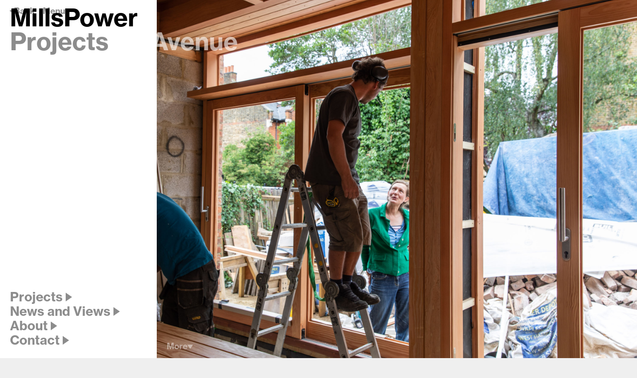

--- FILE ---
content_type: text/html; charset=utf-8
request_url: https://www.millspower.com/projects/summerlee
body_size: 9026
content:
<!DOCTYPE html><!-- Last Published: Thu Sep 11 2025 14:01:32 GMT+0000 (Coordinated Universal Time) --><html data-wf-domain="www.millspower.com" data-wf-page="6255306c641497731a444b4d" data-wf-site="621d03d4d3876c810489d7c9" lang="en" data-wf-collection="6255306c64149752d8444b4b" data-wf-item-slug="summerlee"><head><meta charset="utf-8"/><title>Summerlee Avenue</title><meta content="When the accumulated floor finishes were stripped out, the underlays were sheets of the local newspaper from the late 1920s: adverts for throat lozenges and trichology" name="description"/><meta content="Summerlee Avenue" property="og:title"/><meta content="When the accumulated floor finishes were stripped out, the underlays were sheets of the local newspaper from the late 1920s: adverts for throat lozenges and trichology" property="og:description"/><meta content="https://cdn.prod.website-files.com/622640f93ffa8c7d43e6f41d/627925a01e2d8943e451af2c_00HERO%20MillsPower-stage2%5BIW%5D-102%202.jpg" property="og:image"/><meta content="Summerlee Avenue" property="twitter:title"/><meta content="When the accumulated floor finishes were stripped out, the underlays were sheets of the local newspaper from the late 1920s: adverts for throat lozenges and trichology" property="twitter:description"/><meta content="https://cdn.prod.website-files.com/622640f93ffa8c7d43e6f41d/627925a01e2d8943e451af2c_00HERO%20MillsPower-stage2%5BIW%5D-102%202.jpg" property="twitter:image"/><meta property="og:type" content="website"/><meta content="summary_large_image" name="twitter:card"/><meta content="width=device-width, initial-scale=1" name="viewport"/><link href="https://cdn.prod.website-files.com/621d03d4d3876c810489d7c9/css/millspower.webflow.shared.87d88abca.css" rel="stylesheet" type="text/css"/><script type="text/javascript">!function(o,c){var n=c.documentElement,t=" w-mod-";n.className+=t+"js",("ontouchstart"in o||o.DocumentTouch&&c instanceof DocumentTouch)&&(n.className+=t+"touch")}(window,document);</script><link href="https://cdn.prod.website-files.com/621d03d4d3876c810489d7c9/6226321b58eda0babdfb71ae_Frame%20112.png" rel="shortcut icon" type="image/x-icon"/><link href="https://cdn.prod.website-files.com/621d03d4d3876c810489d7c9/6226321e98aa3ef00fb98bfa_Frame%20111.png" rel="apple-touch-icon"/><script async="" src="https://www.googletagmanager.com/gtag/js?id=UA-152536715-1"></script><script type="text/javascript">window.dataLayer = window.dataLayer || [];function gtag(){dataLayer.push(arguments);}gtag('js', new Date());gtag('config', 'UA-152536715-1', {'anonymize_ip': false});</script><script async="" src="https://www.googletagmanager.com/gtag/js?id=G-S97KQ41Y86"></script><script type="text/javascript">window.dataLayer = window.dataLayer || [];function gtag(){dataLayer.push(arguments);}gtag('set', 'developer_id.dZGVlNj', true);gtag('js', new Date());gtag('config', 'G-S97KQ41Y86');</script><style type="text/css">
  
sub {
    bottom: 0 !important;
    font-family: HaasGrotText-55Roman, sans-serif;
}
sub {
    font-size: 100% !important;
    line-height: 115% !important;
    position: static !important;
    vertical-align: baseline !important;
}
  
.pointer-events-none {
	pointer-events: none;
	}
.pointer-events-all {
	pointer-events: all;
	}
.outline-none {
  outline: none;
  }
  body {
  min-height: 100vh;
  min-height: -webkit-fill-available;
}
html {
  height: -webkit-fill-available;
}
</style><style type="text/css">

body,
input:focus,
select:focus,
textarea:focus,
button:focus,
a,
a:hover,
a:active,
a:link,
a:visited{
    outline: none;
    -webkit-appearance: none;
}

.slider-arrow-right {
  cursor: url(https://cdn.prod.website-files.com/621d03d4d3876c810489d7c9/626be204b753e87d8ac7fbf8_slider-arrow-right.svg), e-resize;
}
.slider-arrow-left {
  cursor: url(https://cdn.prod.website-files.com/621d03d4d3876c810489d7c9/626be2024fe55ca59ac2d66f_slider-arrow-left.svg), w-resize;
}

.w-lightbox-container {
  background-color: white !important;
}
.w-lightbox-strip {
  display: none !important;
}
.w-lightbox-backdrop {
  transition: opacity 50ms ease 0s !important;
  z-index: 2002;
}
.w-lightbox-view {
  transition: opacity 0ms ease 0s, transform 0ms ease 0s !important;
  padding: 0px !important;
  box-sizing: border-box !important;
}
.w-lightbox-group, .w-lightbox-group .w-lightbox-view, .w-lightbox-group .w-lightbox-view:before {
  height: 100% !important;
  width: 100% !important;
}
.w-lightbox-frame, .w-lightbox-view:before {
  display: inline !important;
  width: 100% !important;
  height: 100% !important;
}
.w-lightbox-group .w-lightbox-figure {
  width: 100% !important;
  height: 100% !important;
  display: flex !important;
  justify-content: center !important;
  align-items: center !important;
}
.w-lightbox-group .w-lightbox-image {
  max-width: 100% !important;
  max-height: 100% !important;
  object-fit: contain !important;
}
.w-lightbox-content {
  margin-top: 0% !important;
}
.w-lightbox-right {
	outline: none;
  -webkit-appearance: none;
  display: block;
  width: 45vw !important;
  background-image: none !important;
  cursor: url(https://cdn.prod.website-files.com/621d03d4d3876c810489d7c9/626be204b753e87d8ac7fbf8_slider-arrow-right.svg), e-resize;
}
.w-lightbox-left {
	outline: none;
  -webkit-appearance: none;
  display: block;
  width: 45vw !important;
  background-image: none !important;
  cursor: url(https://cdn.prod.website-files.com/621d03d4d3876c810489d7c9/626be2024fe55ca59ac2d66f_slider-arrow-left.svg), w-resize;
}
.w-lightbox-close {
    right: 0;
    width: 98px;
    background-image: url(https://cdn.prod.website-files.com/621d03d4d3876c810489d7c9/62877f7b14c1fd6afbf32142_back-2.svg);
    background-size: 58px;
    outline: none;
    opacity: 0.45;
}
.w-lightbox-close:hover {
    opacity: 1;
}
</style>
</head><body class="project-page-colour"><div class="menu"><div class="content-pusher-wrapper"><div class="content-pusher"></div><div class="content-pusher-tablet"></div><div class="content-pusher-m-landscape"></div><div class="content-pusher-m-portrait"></div></div><div class="menu-inner"><div class="menu-inner-inner colour-project-page"><div class="header padding-1-sides"><a href="/" class="w-inline-block"><h1>MillsPower</h1></a><h1 class="_45-opacity">Projects</h1><h1 class="opacity-0 pointer-events-none">Projects</h1></div><div class="menu-items-cont padding-1"><a href="/projects" class="menu-item w-inline-block"><h3 class="menu-item-text">Projects 🡢</h3></a><a href="/news-and-views" class="menu-item w-inline-block"><h3 class="menu-item-text">News and Views 🡢</h3></a><a href="/about" class="menu-item w-inline-block"><h3 class="menu-item-text">About 🡢</h3></a><a href="/contact" class="menu-item w-inline-block"><h3 class="menu-item-text">Contact 🡢</h3></a></div></div></div><div class="content-pusher-wrapper"><div class="content-pusher"></div><div class="content-pusher-tablet"></div><div class="content-pusher-m-landscape"></div><div class="content-pusher-m-portrait"></div></div></div><div class="menu-overlay menu-close"></div><div class="menu-back-wrapper"><a href="javascript:history.back();" class="back-btn-cont w-inline-block"><div class="proj-menu-back-colour">🡠</div><div class="proj-menu-back-colour">Back</div></a><div class="menu-btn-wrapper"><a href="#" class="menu-btn-cont menu-open menu-btn-width w-inline-block"><div class="proj-menu-back-colour">Menu</div></a><a href="#" class="menu-btn-cont menu-close menu-btn-width w-inline-block"><div class="proj-menu-back-colour">Close</div></a></div></div><div class="header header-main padding-1-sides header-proj"><a href="/" class="logo w-inline-block"><h1 class="white">MillsPower</h1></a><h1 class="white-transparent">Summerlee Avenue</h1><h1 class="opacity-0 pointer-events-none">Projects</h1></div><div class="content-wrapper"><div class="content-pusher-wrapper"><div class="content-pusher"></div><div class="content-pusher-tablet"></div><div class="content-pusher-m-landscape"></div><div class="content-pusher-m-portrait"></div></div><div class="content-inner"><div class="hero-cont-proj"><a href="#proj-content" class="more-btn w-inline-block"><div class="white">More</div><div class="white">🡣</div></a></div><div class="hero-img-cont"><img src="https://cdn.prod.website-files.com/622640f93ffa8c7d43e6f41d/627925a01e2d8943e451af2c_00HERO%20MillsPower-stage2%5BIW%5D-102%202.jpg" loading="lazy" alt="" class="hero-img"/></div><div id="proj-content" class="padding-0-5"><div class="padding-0-5 margin-4-bottom project-intro"><h1 class="_45-opacity">When the accumulated floor finishes were stripped out, the underlays were sheets of the local newspaper from the late 1920s: adverts for throat lozenges and trichology</h1></div><div class="align-children-right padding-0-5-top margin-2-bottom"><div class="padding-0-5-sides text-column"><div class="w-richtext"><p>At the end of a suburban terrace, with east, south and west orientations, the original house is late Arts &amp; Crafts.  Over a series of projects it is being transformed into a contemporary low energy dwelling. Additional bedrooms in a wrap-around zinc and timber belvedere take in views of the wooded heights of Highgate. Hall and utility spaces provide storage and welcome at the entrance. The garden dining room takes the form of a loggia in natural finished Douglas Fir, pre-fabricated in Devon and reassembled on-site by <a href="https://www.emanuelhendry.co.uk/" target="_blank">EmanuelHendry 🡢</a> construction carpenters.</p></div></div><div class="padding-0-5-sides text-column"><div class="w-richtext"><p>The garden façade is articulated in two bays each with triple glazed sliding windows identical except for one recessed, one projecting, evoking the barometric ambiguity of a weather-house: in summer you can sit outside on a brick sill sheltered from the rain, in winter inside on a sunny window bench. Both bays overlook a reclaimed brick terrace detached from the house and a woody glade beyond herbaceous borders.</p></div></div></div><div class="align-children-right temp-thumbnails-cont margin-2-bottom w-dyn-list"><script type="text/x-wf-template" id="wf-template-862404a3-6aad-87df-5ebb-79103957ceba">%3Cdiv%20role%3D%22listitem%22%20class%3D%22thumb-cont%20w-dyn-item%20w-dyn-repeater-item%22%3E%3Cdiv%20class%3D%22lightbox-link-wrapper%20padding-0-5%22%3E%3Ca%20href%3D%22%23%22%20class%3D%22lightbox-link%20w-inline-block%20w-lightbox%22%3E%3Cimg%20src%3D%22https%3A%2F%2Fcdn.prod.website-files.com%2F622640f93ffa8c7d43e6f41d%2F627926359b33932e2089251d_01%2520DSC_0309%2520PM.jpg%22%20loading%3D%22lazy%22%20alt%3D%22%22%20sizes%3D%22(max-width%3A%20479px)%2028vw%2C%20(max-width%3A%20767px)%2022vw%2C%20(max-width%3A%20991px)%2014vw%2C%20(max-width%3A%201919px)%2011vw%2C%2012vw%22%20srcset%3D%22https%3A%2F%2Fcdn.prod.website-files.com%2F622640f93ffa8c7d43e6f41d%2F627926359b33932e2089251d_01%2520DSC_0309%2520PM-p-500.jpeg%20500w%2C%20https%3A%2F%2Fcdn.prod.website-files.com%2F622640f93ffa8c7d43e6f41d%2F627926359b33932e2089251d_01%2520DSC_0309%2520PM-p-800.jpeg%20800w%2C%20https%3A%2F%2Fcdn.prod.website-files.com%2F622640f93ffa8c7d43e6f41d%2F627926359b33932e2089251d_01%2520DSC_0309%2520PM-p-1080.jpeg%201080w%2C%20https%3A%2F%2Fcdn.prod.website-files.com%2F622640f93ffa8c7d43e6f41d%2F627926359b33932e2089251d_01%2520DSC_0309%2520PM-p-1600.jpeg%201600w%2C%20https%3A%2F%2Fcdn.prod.website-files.com%2F622640f93ffa8c7d43e6f41d%2F627926359b33932e2089251d_01%2520DSC_0309%2520PM-p-2000.jpeg%202000w%2C%20https%3A%2F%2Fcdn.prod.website-files.com%2F622640f93ffa8c7d43e6f41d%2F627926359b33932e2089251d_01%2520DSC_0309%2520PM-p-2600.jpeg%202600w%2C%20https%3A%2F%2Fcdn.prod.website-files.com%2F622640f93ffa8c7d43e6f41d%2F627926359b33932e2089251d_01%2520DSC_0309%2520PM.jpg%203000w%22%20class%3D%22lightbox-img%22%2F%3E%3Cscript%20type%3D%22application%2Fjson%22%20class%3D%22w-json%22%3E%7B%0A%20%20%22items%22%3A%20%5B%0A%20%20%20%20%7B%0A%20%20%20%20%20%20%22url%22%3A%20%22https%3A%2F%2Fcdn.prod.website-files.com%2F622640f93ffa8c7d43e6f41d%2F627926359b33932e2089251d_01%2520DSC_0309%2520PM.jpg%22%2C%0A%20%20%20%20%20%20%22type%22%3A%20%22image%22%0A%20%20%20%20%7D%0A%20%20%5D%2C%0A%20%20%22group%22%3A%20%22proj-lightbox%22%0A%7D%3C%2Fscript%3E%3C%2Fa%3E%3C%2Fdiv%3E%3Cimg%20src%3D%22https%3A%2F%2Fcdn.prod.website-files.com%2F621d03d4d3876c810489d7c9%2F62263e60752fd67faeaf91d3_square.png%22%20loading%3D%22lazy%22%20alt%3D%22%22%20class%3D%22square%20pointer-events-none%22%2F%3E%3C%2Fdiv%3E</script><div role="list" class="thumbs-wrapper thumbnails-cont w-dyn-items"><div role="listitem" class="thumb-cont w-dyn-item w-dyn-repeater-item"><div class="lightbox-link-wrapper padding-0-5"><a href="#" class="lightbox-link w-inline-block w-lightbox"><img src="https://cdn.prod.website-files.com/622640f93ffa8c7d43e6f41d/627926359b33932e2089251d_01%20DSC_0309%20PM.jpg" loading="lazy" alt="" sizes="(max-width: 479px) 28vw, (max-width: 767px) 22vw, (max-width: 991px) 14vw, (max-width: 1919px) 11vw, 12vw" srcset="https://cdn.prod.website-files.com/622640f93ffa8c7d43e6f41d/627926359b33932e2089251d_01%20DSC_0309%20PM-p-500.jpeg 500w, https://cdn.prod.website-files.com/622640f93ffa8c7d43e6f41d/627926359b33932e2089251d_01%20DSC_0309%20PM-p-800.jpeg 800w, https://cdn.prod.website-files.com/622640f93ffa8c7d43e6f41d/627926359b33932e2089251d_01%20DSC_0309%20PM-p-1080.jpeg 1080w, https://cdn.prod.website-files.com/622640f93ffa8c7d43e6f41d/627926359b33932e2089251d_01%20DSC_0309%20PM-p-1600.jpeg 1600w, https://cdn.prod.website-files.com/622640f93ffa8c7d43e6f41d/627926359b33932e2089251d_01%20DSC_0309%20PM-p-2000.jpeg 2000w, https://cdn.prod.website-files.com/622640f93ffa8c7d43e6f41d/627926359b33932e2089251d_01%20DSC_0309%20PM-p-2600.jpeg 2600w, https://cdn.prod.website-files.com/622640f93ffa8c7d43e6f41d/627926359b33932e2089251d_01%20DSC_0309%20PM.jpg 3000w" class="lightbox-img"/><script type="application/json" class="w-json">{
  "items": [
    {
      "url": "https://cdn.prod.website-files.com/622640f93ffa8c7d43e6f41d/627926359b33932e2089251d_01%20DSC_0309%20PM.jpg",
      "type": "image"
    }
  ],
  "group": "proj-lightbox"
}</script></a></div><img src="https://cdn.prod.website-files.com/621d03d4d3876c810489d7c9/62263e60752fd67faeaf91d3_square.png" loading="lazy" alt="" class="square pointer-events-none"/></div><div role="listitem" class="thumb-cont w-dyn-item w-dyn-repeater-item"><div class="lightbox-link-wrapper padding-0-5"><a href="#" class="lightbox-link w-inline-block w-lightbox"><img src="https://cdn.prod.website-files.com/622640f93ffa8c7d43e6f41d/62792631f417116fb5a38881_02%20POWERS6%20IW.jpg" loading="lazy" alt="" sizes="(max-width: 479px) 28vw, (max-width: 767px) 22vw, (max-width: 991px) 14vw, (max-width: 1919px) 11vw, 12vw" srcset="https://cdn.prod.website-files.com/622640f93ffa8c7d43e6f41d/62792631f417116fb5a38881_02%20POWERS6%20IW-p-500.jpeg 500w, https://cdn.prod.website-files.com/622640f93ffa8c7d43e6f41d/62792631f417116fb5a38881_02%20POWERS6%20IW-p-800.jpeg 800w, https://cdn.prod.website-files.com/622640f93ffa8c7d43e6f41d/62792631f417116fb5a38881_02%20POWERS6%20IW-p-1080.jpeg 1080w, https://cdn.prod.website-files.com/622640f93ffa8c7d43e6f41d/62792631f417116fb5a38881_02%20POWERS6%20IW-p-1600.jpeg 1600w, https://cdn.prod.website-files.com/622640f93ffa8c7d43e6f41d/62792631f417116fb5a38881_02%20POWERS6%20IW-p-2000.jpeg 2000w, https://cdn.prod.website-files.com/622640f93ffa8c7d43e6f41d/62792631f417116fb5a38881_02%20POWERS6%20IW-p-2600.jpeg 2600w, https://cdn.prod.website-files.com/622640f93ffa8c7d43e6f41d/62792631f417116fb5a38881_02%20POWERS6%20IW.jpg 3000w" class="lightbox-img"/><script type="application/json" class="w-json">{
  "items": [
    {
      "url": "https://cdn.prod.website-files.com/622640f93ffa8c7d43e6f41d/62792631f417116fb5a38881_02%20POWERS6%20IW.jpg",
      "type": "image"
    }
  ],
  "group": "proj-lightbox"
}</script></a></div><img src="https://cdn.prod.website-files.com/621d03d4d3876c810489d7c9/62263e60752fd67faeaf91d3_square.png" loading="lazy" alt="" class="square pointer-events-none"/></div><div role="listitem" class="thumb-cont w-dyn-item w-dyn-repeater-item"><div class="lightbox-link-wrapper padding-0-5"><a href="#" class="lightbox-link w-inline-block w-lightbox"><img src="https://cdn.prod.website-files.com/622640f93ffa8c7d43e6f41d/62792632d0c8eb443b74690f_03%20POWERS7%20IW.jpg" loading="lazy" alt="" sizes="(max-width: 479px) 28vw, (max-width: 767px) 22vw, (max-width: 991px) 14vw, (max-width: 1919px) 11vw, 12vw" srcset="https://cdn.prod.website-files.com/622640f93ffa8c7d43e6f41d/62792632d0c8eb443b74690f_03%20POWERS7%20IW-p-500.jpeg 500w, https://cdn.prod.website-files.com/622640f93ffa8c7d43e6f41d/62792632d0c8eb443b74690f_03%20POWERS7%20IW-p-800.jpeg 800w, https://cdn.prod.website-files.com/622640f93ffa8c7d43e6f41d/62792632d0c8eb443b74690f_03%20POWERS7%20IW-p-1080.jpeg 1080w, https://cdn.prod.website-files.com/622640f93ffa8c7d43e6f41d/62792632d0c8eb443b74690f_03%20POWERS7%20IW-p-1600.jpeg 1600w, https://cdn.prod.website-files.com/622640f93ffa8c7d43e6f41d/62792632d0c8eb443b74690f_03%20POWERS7%20IW-p-2000.jpeg 2000w, https://cdn.prod.website-files.com/622640f93ffa8c7d43e6f41d/62792632d0c8eb443b74690f_03%20POWERS7%20IW-p-2600.jpeg 2600w, https://cdn.prod.website-files.com/622640f93ffa8c7d43e6f41d/62792632d0c8eb443b74690f_03%20POWERS7%20IW.jpg 3000w" class="lightbox-img"/><script type="application/json" class="w-json">{
  "items": [
    {
      "url": "https://cdn.prod.website-files.com/622640f93ffa8c7d43e6f41d/62792632d0c8eb443b74690f_03%20POWERS7%20IW.jpg",
      "type": "image"
    }
  ],
  "group": "proj-lightbox"
}</script></a></div><img src="https://cdn.prod.website-files.com/621d03d4d3876c810489d7c9/62263e60752fd67faeaf91d3_square.png" loading="lazy" alt="" class="square pointer-events-none"/></div><div role="listitem" class="thumb-cont w-dyn-item w-dyn-repeater-item"><div class="lightbox-link-wrapper padding-0-5"><a href="#" class="lightbox-link w-inline-block w-lightbox"><img src="https://cdn.prod.website-files.com/622640f93ffa8c7d43e6f41d/6279263618826d300c793f14_04%20POWERS29%20IW.jpg" loading="lazy" alt="" sizes="(max-width: 479px) 28vw, (max-width: 767px) 22vw, (max-width: 991px) 14vw, (max-width: 1919px) 11vw, 12vw" srcset="https://cdn.prod.website-files.com/622640f93ffa8c7d43e6f41d/6279263618826d300c793f14_04%20POWERS29%20IW-p-500.jpeg 500w, https://cdn.prod.website-files.com/622640f93ffa8c7d43e6f41d/6279263618826d300c793f14_04%20POWERS29%20IW-p-800.jpeg 800w, https://cdn.prod.website-files.com/622640f93ffa8c7d43e6f41d/6279263618826d300c793f14_04%20POWERS29%20IW-p-1080.jpeg 1080w, https://cdn.prod.website-files.com/622640f93ffa8c7d43e6f41d/6279263618826d300c793f14_04%20POWERS29%20IW-p-1600.jpeg 1600w, https://cdn.prod.website-files.com/622640f93ffa8c7d43e6f41d/6279263618826d300c793f14_04%20POWERS29%20IW-p-2000.jpeg 2000w, https://cdn.prod.website-files.com/622640f93ffa8c7d43e6f41d/6279263618826d300c793f14_04%20POWERS29%20IW-p-2600.jpeg 2600w, https://cdn.prod.website-files.com/622640f93ffa8c7d43e6f41d/6279263618826d300c793f14_04%20POWERS29%20IW.jpg 3000w" class="lightbox-img"/><script type="application/json" class="w-json">{
  "items": [
    {
      "url": "https://cdn.prod.website-files.com/622640f93ffa8c7d43e6f41d/6279263618826d300c793f14_04%20POWERS29%20IW.jpg",
      "type": "image"
    }
  ],
  "group": "proj-lightbox"
}</script></a></div><img src="https://cdn.prod.website-files.com/621d03d4d3876c810489d7c9/62263e60752fd67faeaf91d3_square.png" loading="lazy" alt="" class="square pointer-events-none"/></div><div role="listitem" class="thumb-cont w-dyn-item w-dyn-repeater-item"><div class="lightbox-link-wrapper padding-0-5"><a href="#" class="lightbox-link w-inline-block w-lightbox"><img src="https://cdn.prod.website-files.com/622640f93ffa8c7d43e6f41d/62792635441ad0a453331e0f_05%20MillsPower%5BIW%5D-11.jpg" loading="lazy" alt="" sizes="(max-width: 479px) 28vw, (max-width: 767px) 22vw, (max-width: 991px) 14vw, (max-width: 1919px) 11vw, 12vw" srcset="https://cdn.prod.website-files.com/622640f93ffa8c7d43e6f41d/62792635441ad0a453331e0f_05%20MillsPower%5BIW%5D-11-p-500.jpeg 500w, https://cdn.prod.website-files.com/622640f93ffa8c7d43e6f41d/62792635441ad0a453331e0f_05%20MillsPower%5BIW%5D-11-p-800.jpeg 800w, https://cdn.prod.website-files.com/622640f93ffa8c7d43e6f41d/62792635441ad0a453331e0f_05%20MillsPower%5BIW%5D-11-p-1080.jpeg 1080w, https://cdn.prod.website-files.com/622640f93ffa8c7d43e6f41d/62792635441ad0a453331e0f_05%20MillsPower%5BIW%5D-11-p-1600.jpeg 1600w, https://cdn.prod.website-files.com/622640f93ffa8c7d43e6f41d/62792635441ad0a453331e0f_05%20MillsPower%5BIW%5D-11-p-2000.jpeg 2000w, https://cdn.prod.website-files.com/622640f93ffa8c7d43e6f41d/62792635441ad0a453331e0f_05%20MillsPower%5BIW%5D-11-p-2600.jpeg 2600w, https://cdn.prod.website-files.com/622640f93ffa8c7d43e6f41d/62792635441ad0a453331e0f_05%20MillsPower%5BIW%5D-11.jpg 3000w" class="lightbox-img"/><script type="application/json" class="w-json">{
  "items": [
    {
      "url": "https://cdn.prod.website-files.com/622640f93ffa8c7d43e6f41d/62792635441ad0a453331e0f_05%20MillsPower%5BIW%5D-11.jpg",
      "type": "image"
    }
  ],
  "group": "proj-lightbox"
}</script></a></div><img src="https://cdn.prod.website-files.com/621d03d4d3876c810489d7c9/62263e60752fd67faeaf91d3_square.png" loading="lazy" alt="" class="square pointer-events-none"/></div><div role="listitem" class="thumb-cont w-dyn-item w-dyn-repeater-item"><div class="lightbox-link-wrapper padding-0-5"><a href="#" class="lightbox-link w-inline-block w-lightbox"><img src="https://cdn.prod.website-files.com/622640f93ffa8c7d43e6f41d/62792632e4d1ba41dc002cec_05%20MillsPower%5BIW%5D-128.jpg" loading="lazy" alt="" sizes="(max-width: 479px) 28vw, (max-width: 767px) 22vw, (max-width: 991px) 14vw, (max-width: 1919px) 11vw, 12vw" srcset="https://cdn.prod.website-files.com/622640f93ffa8c7d43e6f41d/62792632e4d1ba41dc002cec_05%20MillsPower%5BIW%5D-128-p-500.jpeg 500w, https://cdn.prod.website-files.com/622640f93ffa8c7d43e6f41d/62792632e4d1ba41dc002cec_05%20MillsPower%5BIW%5D-128-p-800.jpeg 800w, https://cdn.prod.website-files.com/622640f93ffa8c7d43e6f41d/62792632e4d1ba41dc002cec_05%20MillsPower%5BIW%5D-128-p-1080.jpeg 1080w, https://cdn.prod.website-files.com/622640f93ffa8c7d43e6f41d/62792632e4d1ba41dc002cec_05%20MillsPower%5BIW%5D-128-p-1600.jpeg 1600w, https://cdn.prod.website-files.com/622640f93ffa8c7d43e6f41d/62792632e4d1ba41dc002cec_05%20MillsPower%5BIW%5D-128-p-2000.jpeg 2000w, https://cdn.prod.website-files.com/622640f93ffa8c7d43e6f41d/62792632e4d1ba41dc002cec_05%20MillsPower%5BIW%5D-128-p-2600.jpeg 2600w, https://cdn.prod.website-files.com/622640f93ffa8c7d43e6f41d/62792632e4d1ba41dc002cec_05%20MillsPower%5BIW%5D-128.jpg 3000w" class="lightbox-img"/><script type="application/json" class="w-json">{
  "items": [
    {
      "url": "https://cdn.prod.website-files.com/622640f93ffa8c7d43e6f41d/62792632e4d1ba41dc002cec_05%20MillsPower%5BIW%5D-128.jpg",
      "type": "image"
    }
  ],
  "group": "proj-lightbox"
}</script></a></div><img src="https://cdn.prod.website-files.com/621d03d4d3876c810489d7c9/62263e60752fd67faeaf91d3_square.png" loading="lazy" alt="" class="square pointer-events-none"/></div><div role="listitem" class="thumb-cont w-dyn-item w-dyn-repeater-item"><div class="lightbox-link-wrapper padding-0-5"><a href="#" class="lightbox-link w-inline-block w-lightbox"><img src="https://cdn.prod.website-files.com/622640f93ffa8c7d43e6f41d/62792634f972a90c96245135_06%20MillsPower%5BIW%5D-14.jpg" loading="lazy" alt="" sizes="(max-width: 479px) 28vw, (max-width: 767px) 22vw, (max-width: 991px) 14vw, (max-width: 1919px) 11vw, 12vw" srcset="https://cdn.prod.website-files.com/622640f93ffa8c7d43e6f41d/62792634f972a90c96245135_06%20MillsPower%5BIW%5D-14-p-500.jpeg 500w, https://cdn.prod.website-files.com/622640f93ffa8c7d43e6f41d/62792634f972a90c96245135_06%20MillsPower%5BIW%5D-14-p-800.jpeg 800w, https://cdn.prod.website-files.com/622640f93ffa8c7d43e6f41d/62792634f972a90c96245135_06%20MillsPower%5BIW%5D-14-p-1080.jpeg 1080w, https://cdn.prod.website-files.com/622640f93ffa8c7d43e6f41d/62792634f972a90c96245135_06%20MillsPower%5BIW%5D-14-p-1600.jpeg 1600w, https://cdn.prod.website-files.com/622640f93ffa8c7d43e6f41d/62792634f972a90c96245135_06%20MillsPower%5BIW%5D-14-p-2000.jpeg 2000w, https://cdn.prod.website-files.com/622640f93ffa8c7d43e6f41d/62792634f972a90c96245135_06%20MillsPower%5BIW%5D-14-p-2600.jpeg 2600w, https://cdn.prod.website-files.com/622640f93ffa8c7d43e6f41d/62792634f972a90c96245135_06%20MillsPower%5BIW%5D-14.jpg 3000w" class="lightbox-img"/><script type="application/json" class="w-json">{
  "items": [
    {
      "url": "https://cdn.prod.website-files.com/622640f93ffa8c7d43e6f41d/62792634f972a90c96245135_06%20MillsPower%5BIW%5D-14.jpg",
      "type": "image"
    }
  ],
  "group": "proj-lightbox"
}</script></a></div><img src="https://cdn.prod.website-files.com/621d03d4d3876c810489d7c9/62263e60752fd67faeaf91d3_square.png" loading="lazy" alt="" class="square pointer-events-none"/></div><div role="listitem" class="thumb-cont w-dyn-item w-dyn-repeater-item"><div class="lightbox-link-wrapper padding-0-5"><a href="#" class="lightbox-link w-inline-block w-lightbox"><img src="https://cdn.prod.website-files.com/622640f93ffa8c7d43e6f41d/62792634d0c8ebdfe5746a7e_07%20MillsPower%5BIW%5D-25.jpg" loading="lazy" alt="" sizes="(max-width: 479px) 28vw, (max-width: 767px) 22vw, (max-width: 991px) 14vw, (max-width: 1919px) 11vw, 12vw" srcset="https://cdn.prod.website-files.com/622640f93ffa8c7d43e6f41d/62792634d0c8ebdfe5746a7e_07%20MillsPower%5BIW%5D-25-p-500.jpeg 500w, https://cdn.prod.website-files.com/622640f93ffa8c7d43e6f41d/62792634d0c8ebdfe5746a7e_07%20MillsPower%5BIW%5D-25-p-800.jpeg 800w, https://cdn.prod.website-files.com/622640f93ffa8c7d43e6f41d/62792634d0c8ebdfe5746a7e_07%20MillsPower%5BIW%5D-25-p-1080.jpeg 1080w, https://cdn.prod.website-files.com/622640f93ffa8c7d43e6f41d/62792634d0c8ebdfe5746a7e_07%20MillsPower%5BIW%5D-25-p-1600.jpeg 1600w, https://cdn.prod.website-files.com/622640f93ffa8c7d43e6f41d/62792634d0c8ebdfe5746a7e_07%20MillsPower%5BIW%5D-25-p-2000.jpeg 2000w, https://cdn.prod.website-files.com/622640f93ffa8c7d43e6f41d/62792634d0c8ebdfe5746a7e_07%20MillsPower%5BIW%5D-25-p-2600.jpeg 2600w, https://cdn.prod.website-files.com/622640f93ffa8c7d43e6f41d/62792634d0c8ebdfe5746a7e_07%20MillsPower%5BIW%5D-25.jpg 3000w" class="lightbox-img"/><script type="application/json" class="w-json">{
  "items": [
    {
      "url": "https://cdn.prod.website-files.com/622640f93ffa8c7d43e6f41d/62792634d0c8ebdfe5746a7e_07%20MillsPower%5BIW%5D-25.jpg",
      "type": "image"
    }
  ],
  "group": "proj-lightbox"
}</script></a></div><img src="https://cdn.prod.website-files.com/621d03d4d3876c810489d7c9/62263e60752fd67faeaf91d3_square.png" loading="lazy" alt="" class="square pointer-events-none"/></div><div role="listitem" class="thumb-cont w-dyn-item w-dyn-repeater-item"><div class="lightbox-link-wrapper padding-0-5"><a href="#" class="lightbox-link w-inline-block w-lightbox"><img src="https://cdn.prod.website-files.com/622640f93ffa8c7d43e6f41d/627926333dbb9808a81c2fcd_08%20MillsPower%5BIW%5D-18.jpg" loading="lazy" alt="" sizes="(max-width: 479px) 28vw, (max-width: 767px) 22vw, (max-width: 991px) 14vw, (max-width: 1919px) 11vw, 12vw" srcset="https://cdn.prod.website-files.com/622640f93ffa8c7d43e6f41d/627926333dbb9808a81c2fcd_08%20MillsPower%5BIW%5D-18-p-500.jpeg 500w, https://cdn.prod.website-files.com/622640f93ffa8c7d43e6f41d/627926333dbb9808a81c2fcd_08%20MillsPower%5BIW%5D-18-p-800.jpeg 800w, https://cdn.prod.website-files.com/622640f93ffa8c7d43e6f41d/627926333dbb9808a81c2fcd_08%20MillsPower%5BIW%5D-18-p-1080.jpeg 1080w, https://cdn.prod.website-files.com/622640f93ffa8c7d43e6f41d/627926333dbb9808a81c2fcd_08%20MillsPower%5BIW%5D-18-p-1600.jpeg 1600w, https://cdn.prod.website-files.com/622640f93ffa8c7d43e6f41d/627926333dbb9808a81c2fcd_08%20MillsPower%5BIW%5D-18.jpg 2000w" class="lightbox-img"/><script type="application/json" class="w-json">{
  "items": [
    {
      "url": "https://cdn.prod.website-files.com/622640f93ffa8c7d43e6f41d/627926333dbb9808a81c2fcd_08%20MillsPower%5BIW%5D-18.jpg",
      "type": "image"
    }
  ],
  "group": "proj-lightbox"
}</script></a></div><img src="https://cdn.prod.website-files.com/621d03d4d3876c810489d7c9/62263e60752fd67faeaf91d3_square.png" loading="lazy" alt="" class="square pointer-events-none"/></div><div role="listitem" class="thumb-cont w-dyn-item w-dyn-repeater-item"><div class="lightbox-link-wrapper padding-0-5"><a href="#" class="lightbox-link w-inline-block w-lightbox"><img src="https://cdn.prod.website-files.com/622640f93ffa8c7d43e6f41d/627926353dbb9832a31c3091_09%20MillsPower%5BIW%5D-59.jpg" loading="lazy" alt="" sizes="(max-width: 479px) 28vw, (max-width: 767px) 22vw, (max-width: 991px) 14vw, (max-width: 1919px) 11vw, 12vw" srcset="https://cdn.prod.website-files.com/622640f93ffa8c7d43e6f41d/627926353dbb9832a31c3091_09%20MillsPower%5BIW%5D-59-p-500.jpeg 500w, https://cdn.prod.website-files.com/622640f93ffa8c7d43e6f41d/627926353dbb9832a31c3091_09%20MillsPower%5BIW%5D-59-p-800.jpeg 800w, https://cdn.prod.website-files.com/622640f93ffa8c7d43e6f41d/627926353dbb9832a31c3091_09%20MillsPower%5BIW%5D-59-p-1080.jpeg 1080w, https://cdn.prod.website-files.com/622640f93ffa8c7d43e6f41d/627926353dbb9832a31c3091_09%20MillsPower%5BIW%5D-59-p-1600.jpeg 1600w, https://cdn.prod.website-files.com/622640f93ffa8c7d43e6f41d/627926353dbb9832a31c3091_09%20MillsPower%5BIW%5D-59.jpg 2000w" class="lightbox-img"/><script type="application/json" class="w-json">{
  "items": [
    {
      "url": "https://cdn.prod.website-files.com/622640f93ffa8c7d43e6f41d/627926353dbb9832a31c3091_09%20MillsPower%5BIW%5D-59.jpg",
      "type": "image"
    }
  ],
  "group": "proj-lightbox"
}</script></a></div><img src="https://cdn.prod.website-files.com/621d03d4d3876c810489d7c9/62263e60752fd67faeaf91d3_square.png" loading="lazy" alt="" class="square pointer-events-none"/></div><div role="listitem" class="thumb-cont w-dyn-item w-dyn-repeater-item"><div class="lightbox-link-wrapper padding-0-5"><a href="#" class="lightbox-link w-inline-block w-lightbox"><img src="https://cdn.prod.website-files.com/622640f93ffa8c7d43e6f41d/627926333233888defb9bc4e_10%20MillsPower%5BIW%5D-66.jpg" loading="lazy" alt="" sizes="(max-width: 479px) 28vw, (max-width: 767px) 22vw, (max-width: 991px) 14vw, (max-width: 1919px) 11vw, 12vw" srcset="https://cdn.prod.website-files.com/622640f93ffa8c7d43e6f41d/627926333233888defb9bc4e_10%20MillsPower%5BIW%5D-66-p-500.jpeg 500w, https://cdn.prod.website-files.com/622640f93ffa8c7d43e6f41d/627926333233888defb9bc4e_10%20MillsPower%5BIW%5D-66-p-800.jpeg 800w, https://cdn.prod.website-files.com/622640f93ffa8c7d43e6f41d/627926333233888defb9bc4e_10%20MillsPower%5BIW%5D-66-p-1080.jpeg 1080w, https://cdn.prod.website-files.com/622640f93ffa8c7d43e6f41d/627926333233888defb9bc4e_10%20MillsPower%5BIW%5D-66-p-1600.jpeg 1600w, https://cdn.prod.website-files.com/622640f93ffa8c7d43e6f41d/627926333233888defb9bc4e_10%20MillsPower%5BIW%5D-66-p-2000.jpeg 2000w, https://cdn.prod.website-files.com/622640f93ffa8c7d43e6f41d/627926333233888defb9bc4e_10%20MillsPower%5BIW%5D-66-p-2600.jpeg 2600w, https://cdn.prod.website-files.com/622640f93ffa8c7d43e6f41d/627926333233888defb9bc4e_10%20MillsPower%5BIW%5D-66.jpg 3000w" class="lightbox-img"/><script type="application/json" class="w-json">{
  "items": [
    {
      "url": "https://cdn.prod.website-files.com/622640f93ffa8c7d43e6f41d/627926333233888defb9bc4e_10%20MillsPower%5BIW%5D-66.jpg",
      "type": "image"
    }
  ],
  "group": "proj-lightbox"
}</script></a></div><img src="https://cdn.prod.website-files.com/621d03d4d3876c810489d7c9/62263e60752fd67faeaf91d3_square.png" loading="lazy" alt="" class="square pointer-events-none"/></div><div role="listitem" class="thumb-cont w-dyn-item w-dyn-repeater-item"><div class="lightbox-link-wrapper padding-0-5"><a href="#" class="lightbox-link w-inline-block w-lightbox"><img src="https://cdn.prod.website-files.com/622640f93ffa8c7d43e6f41d/62792632acc68604e96822fd_11%20MillsPower-stage2%5BIW%5D-17.jpg" loading="lazy" alt="" sizes="(max-width: 479px) 28vw, (max-width: 767px) 22vw, (max-width: 991px) 14vw, (max-width: 1919px) 11vw, 12vw" srcset="https://cdn.prod.website-files.com/622640f93ffa8c7d43e6f41d/62792632acc68604e96822fd_11%20MillsPower-stage2%5BIW%5D-17-p-500.jpeg 500w, https://cdn.prod.website-files.com/622640f93ffa8c7d43e6f41d/62792632acc68604e96822fd_11%20MillsPower-stage2%5BIW%5D-17-p-800.jpeg 800w, https://cdn.prod.website-files.com/622640f93ffa8c7d43e6f41d/62792632acc68604e96822fd_11%20MillsPower-stage2%5BIW%5D-17-p-1080.jpeg 1080w, https://cdn.prod.website-files.com/622640f93ffa8c7d43e6f41d/62792632acc68604e96822fd_11%20MillsPower-stage2%5BIW%5D-17-p-1600.jpeg 1600w, https://cdn.prod.website-files.com/622640f93ffa8c7d43e6f41d/62792632acc68604e96822fd_11%20MillsPower-stage2%5BIW%5D-17-p-2000.jpeg 2000w, https://cdn.prod.website-files.com/622640f93ffa8c7d43e6f41d/62792632acc68604e96822fd_11%20MillsPower-stage2%5BIW%5D-17-p-2600.jpeg 2600w, https://cdn.prod.website-files.com/622640f93ffa8c7d43e6f41d/62792632acc68604e96822fd_11%20MillsPower-stage2%5BIW%5D-17.jpg 3000w" class="lightbox-img"/><script type="application/json" class="w-json">{
  "items": [
    {
      "url": "https://cdn.prod.website-files.com/622640f93ffa8c7d43e6f41d/62792632acc68604e96822fd_11%20MillsPower-stage2%5BIW%5D-17.jpg",
      "type": "image"
    }
  ],
  "group": "proj-lightbox"
}</script></a></div><img src="https://cdn.prod.website-files.com/621d03d4d3876c810489d7c9/62263e60752fd67faeaf91d3_square.png" loading="lazy" alt="" class="square pointer-events-none"/></div><div role="listitem" class="thumb-cont w-dyn-item w-dyn-repeater-item"><div class="lightbox-link-wrapper padding-0-5"><a href="#" class="lightbox-link w-inline-block w-lightbox"><img src="https://cdn.prod.website-files.com/622640f93ffa8c7d43e6f41d/62792633281b1269d288a0da_12%20MillsPower-stage2%5BIW%5D-47.jpg" loading="lazy" alt="" sizes="(max-width: 479px) 28vw, (max-width: 767px) 22vw, (max-width: 991px) 14vw, (max-width: 1919px) 11vw, 12vw" srcset="https://cdn.prod.website-files.com/622640f93ffa8c7d43e6f41d/62792633281b1269d288a0da_12%20MillsPower-stage2%5BIW%5D-47-p-500.jpeg 500w, https://cdn.prod.website-files.com/622640f93ffa8c7d43e6f41d/62792633281b1269d288a0da_12%20MillsPower-stage2%5BIW%5D-47-p-800.jpeg 800w, https://cdn.prod.website-files.com/622640f93ffa8c7d43e6f41d/62792633281b1269d288a0da_12%20MillsPower-stage2%5BIW%5D-47-p-1080.jpeg 1080w, https://cdn.prod.website-files.com/622640f93ffa8c7d43e6f41d/62792633281b1269d288a0da_12%20MillsPower-stage2%5BIW%5D-47-p-1600.jpeg 1600w, https://cdn.prod.website-files.com/622640f93ffa8c7d43e6f41d/62792633281b1269d288a0da_12%20MillsPower-stage2%5BIW%5D-47-p-2000.jpeg 2000w, https://cdn.prod.website-files.com/622640f93ffa8c7d43e6f41d/62792633281b1269d288a0da_12%20MillsPower-stage2%5BIW%5D-47-p-2600.jpeg 2600w, https://cdn.prod.website-files.com/622640f93ffa8c7d43e6f41d/62792633281b1269d288a0da_12%20MillsPower-stage2%5BIW%5D-47.jpg 3000w" class="lightbox-img"/><script type="application/json" class="w-json">{
  "items": [
    {
      "url": "https://cdn.prod.website-files.com/622640f93ffa8c7d43e6f41d/62792633281b1269d288a0da_12%20MillsPower-stage2%5BIW%5D-47.jpg",
      "type": "image"
    }
  ],
  "group": "proj-lightbox"
}</script></a></div><img src="https://cdn.prod.website-files.com/621d03d4d3876c810489d7c9/62263e60752fd67faeaf91d3_square.png" loading="lazy" alt="" class="square pointer-events-none"/></div><div role="listitem" class="thumb-cont w-dyn-item w-dyn-repeater-item"><div class="lightbox-link-wrapper padding-0-5"><a href="#" class="lightbox-link w-inline-block w-lightbox"><img src="https://cdn.prod.website-files.com/622640f93ffa8c7d43e6f41d/6279263218826d3270793c39_13MillsPower-stage2%5BIW%5D-61.jpg" loading="lazy" alt="" sizes="(max-width: 479px) 28vw, (max-width: 767px) 22vw, (max-width: 991px) 14vw, (max-width: 1919px) 11vw, 12vw" srcset="https://cdn.prod.website-files.com/622640f93ffa8c7d43e6f41d/6279263218826d3270793c39_13MillsPower-stage2%5BIW%5D-61-p-500.jpeg 500w, https://cdn.prod.website-files.com/622640f93ffa8c7d43e6f41d/6279263218826d3270793c39_13MillsPower-stage2%5BIW%5D-61-p-800.jpeg 800w, https://cdn.prod.website-files.com/622640f93ffa8c7d43e6f41d/6279263218826d3270793c39_13MillsPower-stage2%5BIW%5D-61-p-1080.jpeg 1080w, https://cdn.prod.website-files.com/622640f93ffa8c7d43e6f41d/6279263218826d3270793c39_13MillsPower-stage2%5BIW%5D-61-p-1600.jpeg 1600w, https://cdn.prod.website-files.com/622640f93ffa8c7d43e6f41d/6279263218826d3270793c39_13MillsPower-stage2%5BIW%5D-61.jpg 2000w" class="lightbox-img"/><script type="application/json" class="w-json">{
  "items": [
    {
      "url": "https://cdn.prod.website-files.com/622640f93ffa8c7d43e6f41d/6279263218826d3270793c39_13MillsPower-stage2%5BIW%5D-61.jpg",
      "type": "image"
    }
  ],
  "group": "proj-lightbox"
}</script></a></div><img src="https://cdn.prod.website-files.com/621d03d4d3876c810489d7c9/62263e60752fd67faeaf91d3_square.png" loading="lazy" alt="" class="square pointer-events-none"/></div><div role="listitem" class="thumb-cont w-dyn-item w-dyn-repeater-item"><div class="lightbox-link-wrapper padding-0-5"><a href="#" class="lightbox-link w-inline-block w-lightbox"><img src="https://cdn.prod.website-files.com/622640f93ffa8c7d43e6f41d/62792631acc6860c396822da_14%20MillsPower-stage2%5BIW%5D-54.jpg" loading="lazy" alt="" sizes="(max-width: 479px) 28vw, (max-width: 767px) 22vw, (max-width: 991px) 14vw, (max-width: 1919px) 11vw, 12vw" srcset="https://cdn.prod.website-files.com/622640f93ffa8c7d43e6f41d/62792631acc6860c396822da_14%20MillsPower-stage2%5BIW%5D-54-p-500.jpeg 500w, https://cdn.prod.website-files.com/622640f93ffa8c7d43e6f41d/62792631acc6860c396822da_14%20MillsPower-stage2%5BIW%5D-54-p-800.jpeg 800w, https://cdn.prod.website-files.com/622640f93ffa8c7d43e6f41d/62792631acc6860c396822da_14%20MillsPower-stage2%5BIW%5D-54-p-1080.jpeg 1080w, https://cdn.prod.website-files.com/622640f93ffa8c7d43e6f41d/62792631acc6860c396822da_14%20MillsPower-stage2%5BIW%5D-54-p-1600.jpeg 1600w, https://cdn.prod.website-files.com/622640f93ffa8c7d43e6f41d/62792631acc6860c396822da_14%20MillsPower-stage2%5BIW%5D-54.jpg 2000w" class="lightbox-img"/><script type="application/json" class="w-json">{
  "items": [
    {
      "url": "https://cdn.prod.website-files.com/622640f93ffa8c7d43e6f41d/62792631acc6860c396822da_14%20MillsPower-stage2%5BIW%5D-54.jpg",
      "type": "image"
    }
  ],
  "group": "proj-lightbox"
}</script></a></div><img src="https://cdn.prod.website-files.com/621d03d4d3876c810489d7c9/62263e60752fd67faeaf91d3_square.png" loading="lazy" alt="" class="square pointer-events-none"/></div><div role="listitem" class="thumb-cont w-dyn-item w-dyn-repeater-item"><div class="lightbox-link-wrapper padding-0-5"><a href="#" class="lightbox-link w-inline-block w-lightbox"><img src="https://cdn.prod.website-files.com/622640f93ffa8c7d43e6f41d/62792631154cc84b94ed91b0_15%20MillsPower-stage2%5BIW%5D-59.jpg" loading="lazy" alt="" sizes="(max-width: 479px) 28vw, (max-width: 767px) 22vw, (max-width: 991px) 14vw, (max-width: 1919px) 11vw, 12vw" srcset="https://cdn.prod.website-files.com/622640f93ffa8c7d43e6f41d/62792631154cc84b94ed91b0_15%20MillsPower-stage2%5BIW%5D-59-p-500.jpeg 500w, https://cdn.prod.website-files.com/622640f93ffa8c7d43e6f41d/62792631154cc84b94ed91b0_15%20MillsPower-stage2%5BIW%5D-59-p-800.jpeg 800w, https://cdn.prod.website-files.com/622640f93ffa8c7d43e6f41d/62792631154cc84b94ed91b0_15%20MillsPower-stage2%5BIW%5D-59-p-1080.jpeg 1080w, https://cdn.prod.website-files.com/622640f93ffa8c7d43e6f41d/62792631154cc84b94ed91b0_15%20MillsPower-stage2%5BIW%5D-59-p-1600.jpeg 1600w, https://cdn.prod.website-files.com/622640f93ffa8c7d43e6f41d/62792631154cc84b94ed91b0_15%20MillsPower-stage2%5BIW%5D-59.jpg 2000w" class="lightbox-img"/><script type="application/json" class="w-json">{
  "items": [
    {
      "url": "https://cdn.prod.website-files.com/622640f93ffa8c7d43e6f41d/62792631154cc84b94ed91b0_15%20MillsPower-stage2%5BIW%5D-59.jpg",
      "type": "image"
    }
  ],
  "group": "proj-lightbox"
}</script></a></div><img src="https://cdn.prod.website-files.com/621d03d4d3876c810489d7c9/62263e60752fd67faeaf91d3_square.png" loading="lazy" alt="" class="square pointer-events-none"/></div><div role="listitem" class="thumb-cont w-dyn-item w-dyn-repeater-item"><div class="lightbox-link-wrapper padding-0-5"><a href="#" class="lightbox-link w-inline-block w-lightbox"><img src="https://cdn.prod.website-files.com/622640f93ffa8c7d43e6f41d/62792630154cc823f6ed9196_16%20MillsPower-stage2%5BIW%5D-72.jpg" loading="lazy" alt="" sizes="(max-width: 479px) 28vw, (max-width: 767px) 22vw, (max-width: 991px) 14vw, (max-width: 1919px) 11vw, 12vw" srcset="https://cdn.prod.website-files.com/622640f93ffa8c7d43e6f41d/62792630154cc823f6ed9196_16%20MillsPower-stage2%5BIW%5D-72-p-500.jpeg 500w, https://cdn.prod.website-files.com/622640f93ffa8c7d43e6f41d/62792630154cc823f6ed9196_16%20MillsPower-stage2%5BIW%5D-72-p-800.jpeg 800w, https://cdn.prod.website-files.com/622640f93ffa8c7d43e6f41d/62792630154cc823f6ed9196_16%20MillsPower-stage2%5BIW%5D-72-p-1080.jpeg 1080w, https://cdn.prod.website-files.com/622640f93ffa8c7d43e6f41d/62792630154cc823f6ed9196_16%20MillsPower-stage2%5BIW%5D-72-p-1600.jpeg 1600w, https://cdn.prod.website-files.com/622640f93ffa8c7d43e6f41d/62792630154cc823f6ed9196_16%20MillsPower-stage2%5BIW%5D-72.jpg 2000w" class="lightbox-img"/><script type="application/json" class="w-json">{
  "items": [
    {
      "url": "https://cdn.prod.website-files.com/622640f93ffa8c7d43e6f41d/62792630154cc823f6ed9196_16%20MillsPower-stage2%5BIW%5D-72.jpg",
      "type": "image"
    }
  ],
  "group": "proj-lightbox"
}</script></a></div><img src="https://cdn.prod.website-files.com/621d03d4d3876c810489d7c9/62263e60752fd67faeaf91d3_square.png" loading="lazy" alt="" class="square pointer-events-none"/></div><div role="listitem" class="thumb-cont w-dyn-item w-dyn-repeater-item"><div class="lightbox-link-wrapper padding-0-5"><a href="#" class="lightbox-link w-inline-block w-lightbox"><img src="https://cdn.prod.website-files.com/622640f93ffa8c7d43e6f41d/6279263009b91fbe1f74e902_17%20Summerlee%20timber%20EH%20copy.jpg" loading="lazy" alt="" sizes="(max-width: 479px) 28vw, (max-width: 767px) 22vw, (max-width: 991px) 14vw, (max-width: 1919px) 11vw, 12vw" srcset="https://cdn.prod.website-files.com/622640f93ffa8c7d43e6f41d/6279263009b91fbe1f74e902_17%20Summerlee%20timber%20EH%20copy-p-500.jpeg 500w, https://cdn.prod.website-files.com/622640f93ffa8c7d43e6f41d/6279263009b91fbe1f74e902_17%20Summerlee%20timber%20EH%20copy-p-800.jpeg 800w, https://cdn.prod.website-files.com/622640f93ffa8c7d43e6f41d/6279263009b91fbe1f74e902_17%20Summerlee%20timber%20EH%20copy-p-1080.jpeg 1080w, https://cdn.prod.website-files.com/622640f93ffa8c7d43e6f41d/6279263009b91fbe1f74e902_17%20Summerlee%20timber%20EH%20copy-p-1600.jpeg 1600w, https://cdn.prod.website-files.com/622640f93ffa8c7d43e6f41d/6279263009b91fbe1f74e902_17%20Summerlee%20timber%20EH%20copy-p-2000.jpeg 2000w, https://cdn.prod.website-files.com/622640f93ffa8c7d43e6f41d/6279263009b91fbe1f74e902_17%20Summerlee%20timber%20EH%20copy-p-2600.jpeg 2600w, https://cdn.prod.website-files.com/622640f93ffa8c7d43e6f41d/6279263009b91fbe1f74e902_17%20Summerlee%20timber%20EH%20copy.jpg 3000w" class="lightbox-img"/><script type="application/json" class="w-json">{
  "items": [
    {
      "url": "https://cdn.prod.website-files.com/622640f93ffa8c7d43e6f41d/6279263009b91fbe1f74e902_17%20Summerlee%20timber%20EH%20copy.jpg",
      "type": "image"
    }
  ],
  "group": "proj-lightbox"
}</script></a></div><img src="https://cdn.prod.website-files.com/621d03d4d3876c810489d7c9/62263e60752fd67faeaf91d3_square.png" loading="lazy" alt="" class="square pointer-events-none"/></div><div role="listitem" class="thumb-cont w-dyn-item w-dyn-repeater-item"><div class="lightbox-link-wrapper padding-0-5"><a href="#" class="lightbox-link w-inline-block w-lightbox"><img src="https://cdn.prod.website-files.com/622640f93ffa8c7d43e6f41d/627926300ee02f17d456f9d5_18%20MillsPower-stage2%5BIW%5D-118.jpg" loading="lazy" alt="" sizes="(max-width: 479px) 28vw, (max-width: 767px) 22vw, (max-width: 991px) 14vw, (max-width: 1919px) 11vw, 12vw" srcset="https://cdn.prod.website-files.com/622640f93ffa8c7d43e6f41d/627926300ee02f17d456f9d5_18%20MillsPower-stage2%5BIW%5D-118-p-500.jpeg 500w, https://cdn.prod.website-files.com/622640f93ffa8c7d43e6f41d/627926300ee02f17d456f9d5_18%20MillsPower-stage2%5BIW%5D-118-p-800.jpeg 800w, https://cdn.prod.website-files.com/622640f93ffa8c7d43e6f41d/627926300ee02f17d456f9d5_18%20MillsPower-stage2%5BIW%5D-118-p-1080.jpeg 1080w, https://cdn.prod.website-files.com/622640f93ffa8c7d43e6f41d/627926300ee02f17d456f9d5_18%20MillsPower-stage2%5BIW%5D-118-p-1600.jpeg 1600w, https://cdn.prod.website-files.com/622640f93ffa8c7d43e6f41d/627926300ee02f17d456f9d5_18%20MillsPower-stage2%5BIW%5D-118.jpg 2000w" class="lightbox-img"/><script type="application/json" class="w-json">{
  "items": [
    {
      "url": "https://cdn.prod.website-files.com/622640f93ffa8c7d43e6f41d/627926300ee02f17d456f9d5_18%20MillsPower-stage2%5BIW%5D-118.jpg",
      "type": "image"
    }
  ],
  "group": "proj-lightbox"
}</script></a></div><img src="https://cdn.prod.website-files.com/621d03d4d3876c810489d7c9/62263e60752fd67faeaf91d3_square.png" loading="lazy" alt="" class="square pointer-events-none"/></div><div role="listitem" class="thumb-cont w-dyn-item w-dyn-repeater-item"><div class="lightbox-link-wrapper padding-0-5"><a href="#" class="lightbox-link w-inline-block w-lightbox"><img src="https://cdn.prod.website-files.com/622640f93ffa8c7d43e6f41d/627926302d373bea656b6b09_19%20MillsPower-stage2%5BIW%5D-102.jpg" loading="lazy" alt="" sizes="(max-width: 479px) 28vw, (max-width: 767px) 22vw, (max-width: 991px) 14vw, (max-width: 1919px) 11vw, 12vw" srcset="https://cdn.prod.website-files.com/622640f93ffa8c7d43e6f41d/627926302d373bea656b6b09_19%20MillsPower-stage2%5BIW%5D-102-p-500.jpeg 500w, https://cdn.prod.website-files.com/622640f93ffa8c7d43e6f41d/627926302d373bea656b6b09_19%20MillsPower-stage2%5BIW%5D-102-p-800.jpeg 800w, https://cdn.prod.website-files.com/622640f93ffa8c7d43e6f41d/627926302d373bea656b6b09_19%20MillsPower-stage2%5BIW%5D-102-p-1080.jpeg 1080w, https://cdn.prod.website-files.com/622640f93ffa8c7d43e6f41d/627926302d373bea656b6b09_19%20MillsPower-stage2%5BIW%5D-102-p-1600.jpeg 1600w, https://cdn.prod.website-files.com/622640f93ffa8c7d43e6f41d/627926302d373bea656b6b09_19%20MillsPower-stage2%5BIW%5D-102-p-2000.jpeg 2000w, https://cdn.prod.website-files.com/622640f93ffa8c7d43e6f41d/627926302d373bea656b6b09_19%20MillsPower-stage2%5BIW%5D-102-p-2600.jpeg 2600w, https://cdn.prod.website-files.com/622640f93ffa8c7d43e6f41d/627926302d373bea656b6b09_19%20MillsPower-stage2%5BIW%5D-102.jpg 3000w" class="lightbox-img"/><script type="application/json" class="w-json">{
  "items": [
    {
      "url": "https://cdn.prod.website-files.com/622640f93ffa8c7d43e6f41d/627926302d373bea656b6b09_19%20MillsPower-stage2%5BIW%5D-102.jpg",
      "type": "image"
    }
  ],
  "group": "proj-lightbox"
}</script></a></div><img src="https://cdn.prod.website-files.com/621d03d4d3876c810489d7c9/62263e60752fd67faeaf91d3_square.png" loading="lazy" alt="" class="square pointer-events-none"/></div><div role="listitem" class="thumb-cont w-dyn-item w-dyn-repeater-item"><div class="lightbox-link-wrapper padding-0-5"><a href="#" class="lightbox-link w-inline-block w-lightbox"><img src="https://cdn.prod.website-files.com/622640f93ffa8c7d43e6f41d/62792630281b1264f8889e3d_20%20MillsPower-stage2%5BIW%5D-123.jpg" loading="lazy" alt="" sizes="(max-width: 479px) 28vw, (max-width: 767px) 22vw, (max-width: 991px) 14vw, (max-width: 1919px) 11vw, 12vw" srcset="https://cdn.prod.website-files.com/622640f93ffa8c7d43e6f41d/62792630281b1264f8889e3d_20%20MillsPower-stage2%5BIW%5D-123-p-500.jpeg 500w, https://cdn.prod.website-files.com/622640f93ffa8c7d43e6f41d/62792630281b1264f8889e3d_20%20MillsPower-stage2%5BIW%5D-123-p-800.jpeg 800w, https://cdn.prod.website-files.com/622640f93ffa8c7d43e6f41d/62792630281b1264f8889e3d_20%20MillsPower-stage2%5BIW%5D-123-p-1080.jpeg 1080w, https://cdn.prod.website-files.com/622640f93ffa8c7d43e6f41d/62792630281b1264f8889e3d_20%20MillsPower-stage2%5BIW%5D-123-p-1600.jpeg 1600w, https://cdn.prod.website-files.com/622640f93ffa8c7d43e6f41d/62792630281b1264f8889e3d_20%20MillsPower-stage2%5BIW%5D-123.jpg 2000w" class="lightbox-img"/><script type="application/json" class="w-json">{
  "items": [
    {
      "url": "https://cdn.prod.website-files.com/622640f93ffa8c7d43e6f41d/62792630281b1264f8889e3d_20%20MillsPower-stage2%5BIW%5D-123.jpg",
      "type": "image"
    }
  ],
  "group": "proj-lightbox"
}</script></a></div><img src="https://cdn.prod.website-files.com/621d03d4d3876c810489d7c9/62263e60752fd67faeaf91d3_square.png" loading="lazy" alt="" class="square pointer-events-none"/></div><div role="listitem" class="thumb-cont w-dyn-item w-dyn-repeater-item"><div class="lightbox-link-wrapper padding-0-5"><a href="#" class="lightbox-link w-inline-block w-lightbox"><img src="https://cdn.prod.website-files.com/622640f93ffa8c7d43e6f41d/62792630c7c2f04cc077218d_21%20MillsPower-stage2%5BIW%5D-97.jpg" loading="lazy" alt="" sizes="(max-width: 479px) 28vw, (max-width: 767px) 22vw, (max-width: 991px) 14vw, (max-width: 1919px) 11vw, 12vw" srcset="https://cdn.prod.website-files.com/622640f93ffa8c7d43e6f41d/62792630c7c2f04cc077218d_21%20MillsPower-stage2%5BIW%5D-97-p-500.jpeg 500w, https://cdn.prod.website-files.com/622640f93ffa8c7d43e6f41d/62792630c7c2f04cc077218d_21%20MillsPower-stage2%5BIW%5D-97-p-800.jpeg 800w, https://cdn.prod.website-files.com/622640f93ffa8c7d43e6f41d/62792630c7c2f04cc077218d_21%20MillsPower-stage2%5BIW%5D-97-p-1080.jpeg 1080w, https://cdn.prod.website-files.com/622640f93ffa8c7d43e6f41d/62792630c7c2f04cc077218d_21%20MillsPower-stage2%5BIW%5D-97-p-1600.jpeg 1600w, https://cdn.prod.website-files.com/622640f93ffa8c7d43e6f41d/62792630c7c2f04cc077218d_21%20MillsPower-stage2%5BIW%5D-97.jpg 2000w" class="lightbox-img"/><script type="application/json" class="w-json">{
  "items": [
    {
      "url": "https://cdn.prod.website-files.com/622640f93ffa8c7d43e6f41d/62792630c7c2f04cc077218d_21%20MillsPower-stage2%5BIW%5D-97.jpg",
      "type": "image"
    }
  ],
  "group": "proj-lightbox"
}</script></a></div><img src="https://cdn.prod.website-files.com/621d03d4d3876c810489d7c9/62263e60752fd67faeaf91d3_square.png" loading="lazy" alt="" class="square pointer-events-none"/></div></div><div class="empty-state-hidden w-dyn-hide w-dyn-empty"><div>No items found.</div></div></div><div class="testimonial-wrapper margin-4-bottom"><div class="testimonial-cont padding-0-5-sides"><h3 class="no-margin">&quot;I think they are architects or something...&quot;</h3><h3 class="no-margin black">A pedestrian passing by</h3></div></div><div class="proj-vid-cont padding-0-5-sides margin-4-bottom w-condition-invisible"><div class="proj-vid w-dyn-bind-empty w-video w-embed"></div></div><div class="semi-hero-cont padding-0-5-sides margin-4-bottom"><a href="#" class="w-inline-block w-lightbox"><img src="https://cdn.prod.website-files.com/622640f93ffa8c7d43e6f41d/627925a4260c62acd53ae816_00SH%20MillsPower-stage2%5BIW%5D-108.jpg" loading="lazy" alt=""/><script type="application/json" class="w-json">{
  "items": [
    {
      "url": "https://cdn.prod.website-files.com/622640f93ffa8c7d43e6f41d/627925a4260c62acd53ae816_00SH%20MillsPower-stage2%5BIW%5D-108.jpg",
      "type": "image"
    }
  ],
  "group": "proj-lightbox"
}</script></a></div><div class="align-children-right margin-2-bottom w-condition-invisible"><div class="related-blog-posts-wrapper w-dyn-list"><div class="w-dyn-empty"><div>No items found.</div></div></div></div><div class="align-children-right"><div class="proj-credits padding-0-5-sides"><div class="w-richtext"><h6>Images by<a href="https://www.ionawolff.co.uk/" target="_blank"> Iona Wolff 🡢</a></h6></div></div></div></div><div class="padding-0-5 colour-white"><div class="padding-0-5-sides padding-0-5-top margin-4-bottom"><h1 class="_45-opacity">Related Projects</h1></div><div class="padding-0-5-sides margin-4-bottom w-dyn-list"><div role="list" class="project-thumbs-cont w-dyn-items"><div role="listitem" class="w-dyn-item"><a href="/projects/mallow" class="proj-thumb-item w-inline-block"><img src="https://cdn.prod.website-files.com/621d03d4d3876c810489d7c9/62263e60752fd67faeaf91d3_square.png" loading="lazy" alt="" class="proj-thumb-square"/><img src="https://cdn.prod.website-files.com/622640f93ffa8c7d43e6f41d/62751f010cfa7e668e0d1378_00TN%20Mallow%201%20BA%20copy.jpg" loading="lazy" alt="" sizes="(max-width: 166px) 60vw, 100px" srcset="https://cdn.prod.website-files.com/622640f93ffa8c7d43e6f41d/62751f010cfa7e668e0d1378_00TN%20Mallow%201%20BA%20copy-p-500.jpeg 500w, https://cdn.prod.website-files.com/622640f93ffa8c7d43e6f41d/62751f010cfa7e668e0d1378_00TN%20Mallow%201%20BA%20copy-p-800.jpeg 800w, https://cdn.prod.website-files.com/622640f93ffa8c7d43e6f41d/62751f010cfa7e668e0d1378_00TN%20Mallow%201%20BA%20copy-p-1080.jpeg 1080w, https://cdn.prod.website-files.com/622640f93ffa8c7d43e6f41d/62751f010cfa7e668e0d1378_00TN%20Mallow%201%20BA%20copy.jpg 1181w" class="proj-thumb-img"/><div class="proj-thumb-text-cont"><div class="white">Mallow Street Loft</div></div></a></div><div role="listitem" class="w-dyn-item"><a href="/projects/cadel" class="proj-thumb-item w-inline-block"><img src="https://cdn.prod.website-files.com/621d03d4d3876c810489d7c9/62263e60752fd67faeaf91d3_square.png" loading="lazy" alt="" class="proj-thumb-square"/><img src="https://cdn.prod.website-files.com/622640f93ffa8c7d43e6f41d/6275048e9de9af5dc70403b6_00Thumnail%2001%20p_cadell-3509_RE_L%20copy.jpg" loading="lazy" alt="" class="proj-thumb-img"/><div class="proj-thumb-text-cont"><div class="white">Cadell Close</div></div></a></div><div role="listitem" class="w-dyn-item"><a href="/projects/fortis-green-avenue" class="proj-thumb-item w-inline-block"><img src="https://cdn.prod.website-files.com/621d03d4d3876c810489d7c9/62263e60752fd67faeaf91d3_square.png" loading="lazy" alt="" class="proj-thumb-square"/><img src="https://cdn.prod.website-files.com/622640f93ffa8c7d43e6f41d/627a54a1e00c4e55f62db8ca_00TN%2063FortisGreen%5BMillsPower%5D-62%20IW%20copy.jpg" loading="lazy" alt="" sizes="(max-width: 166px) 60vw, 100px" srcset="https://cdn.prod.website-files.com/622640f93ffa8c7d43e6f41d/627a54a1e00c4e55f62db8ca_00TN%2063FortisGreen%5BMillsPower%5D-62%20IW%20copy-p-500.jpeg 500w, https://cdn.prod.website-files.com/622640f93ffa8c7d43e6f41d/627a54a1e00c4e55f62db8ca_00TN%2063FortisGreen%5BMillsPower%5D-62%20IW%20copy-p-800.jpeg 800w, https://cdn.prod.website-files.com/622640f93ffa8c7d43e6f41d/627a54a1e00c4e55f62db8ca_00TN%2063FortisGreen%5BMillsPower%5D-62%20IW%20copy-p-1080.jpeg 1080w, https://cdn.prod.website-files.com/622640f93ffa8c7d43e6f41d/627a54a1e00c4e55f62db8ca_00TN%2063FortisGreen%5BMillsPower%5D-62%20IW%20copy-p-1600.jpeg 1600w, https://cdn.prod.website-files.com/622640f93ffa8c7d43e6f41d/627a54a1e00c4e55f62db8ca_00TN%2063FortisGreen%5BMillsPower%5D-62%20IW%20copy-p-2000.jpeg 2000w, https://cdn.prod.website-files.com/622640f93ffa8c7d43e6f41d/627a54a1e00c4e55f62db8ca_00TN%2063FortisGreen%5BMillsPower%5D-62%20IW%20copy-p-2600.jpeg 2600w, https://cdn.prod.website-files.com/622640f93ffa8c7d43e6f41d/627a54a1e00c4e55f62db8ca_00TN%2063FortisGreen%5BMillsPower%5D-62%20IW%20copy.jpg 3000w" class="proj-thumb-img"/><div class="proj-thumb-text-cont"><div class="white">Fortis Green Avenue</div></div></a></div><div role="listitem" class="w-dyn-item"><a href="/projects/huddleston-road" class="proj-thumb-item w-inline-block"><img src="https://cdn.prod.website-files.com/621d03d4d3876c810489d7c9/62263e60752fd67faeaf91d3_square.png" loading="lazy" alt="" class="proj-thumb-square"/><img src="https://cdn.prod.website-files.com/622640f93ffa8c7d43e6f41d/6279243c7bff576d71601b1b_00TN%2057HuddlestonRd%5BMillsPower%5D-23%20IW%20copy.jpg" loading="lazy" alt="" sizes="(max-width: 166px) 60vw, 100px" srcset="https://cdn.prod.website-files.com/622640f93ffa8c7d43e6f41d/6279243c7bff576d71601b1b_00TN%2057HuddlestonRd%5BMillsPower%5D-23%20IW%20copy-p-500.jpeg 500w, https://cdn.prod.website-files.com/622640f93ffa8c7d43e6f41d/6279243c7bff576d71601b1b_00TN%2057HuddlestonRd%5BMillsPower%5D-23%20IW%20copy-p-800.jpeg 800w, https://cdn.prod.website-files.com/622640f93ffa8c7d43e6f41d/6279243c7bff576d71601b1b_00TN%2057HuddlestonRd%5BMillsPower%5D-23%20IW%20copy-p-1080.jpeg 1080w, https://cdn.prod.website-files.com/622640f93ffa8c7d43e6f41d/6279243c7bff576d71601b1b_00TN%2057HuddlestonRd%5BMillsPower%5D-23%20IW%20copy-p-1600.jpeg 1600w, https://cdn.prod.website-files.com/622640f93ffa8c7d43e6f41d/6279243c7bff576d71601b1b_00TN%2057HuddlestonRd%5BMillsPower%5D-23%20IW%20copy-p-2000.jpeg 2000w, https://cdn.prod.website-files.com/622640f93ffa8c7d43e6f41d/6279243c7bff576d71601b1b_00TN%2057HuddlestonRd%5BMillsPower%5D-23%20IW%20copy-p-2600.jpeg 2600w, https://cdn.prod.website-files.com/622640f93ffa8c7d43e6f41d/6279243c7bff576d71601b1b_00TN%2057HuddlestonRd%5BMillsPower%5D-23%20IW%20copy.jpg 2896w" class="proj-thumb-img"/><div class="proj-thumb-text-cont"><div class="white">Huddleston Road</div></div></a></div><div role="listitem" class="w-dyn-item"><a href="/projects/langleys" class="proj-thumb-item w-inline-block"><img src="https://cdn.prod.website-files.com/621d03d4d3876c810489d7c9/62263e60752fd67faeaf91d3_square.png" loading="lazy" alt="" class="proj-thumb-square"/><img src="https://cdn.prod.website-files.com/622640f93ffa8c7d43e6f41d/627e1e3de25e1cd4aa6e32de_00TN%20Cantifix_Lanyleys_GS_Evening-3%20copy_5.jpg" loading="lazy" alt="" class="proj-thumb-img"/><div class="proj-thumb-text-cont"><div class="white">Langleys</div></div></a></div><div role="listitem" class="w-dyn-item"><a href="/projects/lauradale" class="proj-thumb-item w-inline-block"><img src="https://cdn.prod.website-files.com/621d03d4d3876c810489d7c9/62263e60752fd67faeaf91d3_square.png" loading="lazy" alt="" class="proj-thumb-square"/><img src="https://cdn.prod.website-files.com/622640f93ffa8c7d43e6f41d/6279352cc7c2f064af845e42_00TN%2054LauradaleAvenue%5BMillsPower%5D-22%20IW%202%20copy.jpg" loading="lazy" alt="" sizes="(max-width: 166px) 60vw, 100px" srcset="https://cdn.prod.website-files.com/622640f93ffa8c7d43e6f41d/6279352cc7c2f064af845e42_00TN%2054LauradaleAvenue%5BMillsPower%5D-22%20IW%202%20copy-p-500.jpeg 500w, https://cdn.prod.website-files.com/622640f93ffa8c7d43e6f41d/6279352cc7c2f064af845e42_00TN%2054LauradaleAvenue%5BMillsPower%5D-22%20IW%202%20copy-p-800.jpeg 800w, https://cdn.prod.website-files.com/622640f93ffa8c7d43e6f41d/6279352cc7c2f064af845e42_00TN%2054LauradaleAvenue%5BMillsPower%5D-22%20IW%202%20copy-p-1080.jpeg 1080w, https://cdn.prod.website-files.com/622640f93ffa8c7d43e6f41d/6279352cc7c2f064af845e42_00TN%2054LauradaleAvenue%5BMillsPower%5D-22%20IW%202%20copy-p-1600.jpeg 1600w, https://cdn.prod.website-files.com/622640f93ffa8c7d43e6f41d/6279352cc7c2f064af845e42_00TN%2054LauradaleAvenue%5BMillsPower%5D-22%20IW%202%20copy-p-2000.jpeg 2000w, https://cdn.prod.website-files.com/622640f93ffa8c7d43e6f41d/6279352cc7c2f064af845e42_00TN%2054LauradaleAvenue%5BMillsPower%5D-22%20IW%202%20copy-p-2600.jpeg 2600w, https://cdn.prod.website-files.com/622640f93ffa8c7d43e6f41d/6279352cc7c2f064af845e42_00TN%2054LauradaleAvenue%5BMillsPower%5D-22%20IW%202%20copy.jpg 3000w" class="proj-thumb-img"/><div class="proj-thumb-text-cont"><div class="white">Lauradale Road</div></div></a></div><div role="listitem" class="w-dyn-item"><a href="/projects/mornington" class="proj-thumb-item w-inline-block"><img src="https://cdn.prod.website-files.com/621d03d4d3876c810489d7c9/62263e60752fd67faeaf91d3_square.png" loading="lazy" alt="" class="proj-thumb-square"/><img src="https://cdn.prod.website-files.com/622640f93ffa8c7d43e6f41d/627a866e56d6cca43dc0cca1_00TUMB%20nor08%20copy.jpg" loading="lazy" alt="" sizes="(max-width: 166px) 60vw, 100px" srcset="https://cdn.prod.website-files.com/622640f93ffa8c7d43e6f41d/627a866e56d6cca43dc0cca1_00TUMB%20nor08%20copy-p-500.jpeg 500w, https://cdn.prod.website-files.com/622640f93ffa8c7d43e6f41d/627a866e56d6cca43dc0cca1_00TUMB%20nor08%20copy-p-800.jpeg 800w, https://cdn.prod.website-files.com/622640f93ffa8c7d43e6f41d/627a866e56d6cca43dc0cca1_00TUMB%20nor08%20copy-p-1080.jpeg 1080w, https://cdn.prod.website-files.com/622640f93ffa8c7d43e6f41d/627a866e56d6cca43dc0cca1_00TUMB%20nor08%20copy-p-1600.jpeg 1600w, https://cdn.prod.website-files.com/622640f93ffa8c7d43e6f41d/627a866e56d6cca43dc0cca1_00TUMB%20nor08%20copy-p-2000.jpeg 2000w, https://cdn.prod.website-files.com/622640f93ffa8c7d43e6f41d/627a866e56d6cca43dc0cca1_00TUMB%20nor08%20copy-p-2600.jpeg 2600w, https://cdn.prod.website-files.com/622640f93ffa8c7d43e6f41d/627a866e56d6cca43dc0cca1_00TUMB%20nor08%20copy.jpg 3000w" class="proj-thumb-img"/><div class="proj-thumb-text-cont"><div class="white">Mornington Road Townhouse</div></div></a></div></div></div><div class="align-children-left-vertical padding-0-5-sides padding-0-5-bottom"><div class="w-dyn-list"><div role="list" class="w-dyn-items"><div role="listitem" class="w-dyn-item"><a href="/themes/home" class="menu-item w-inline-block"><h3 class="menu-item-text">Home</h3><h3 class="menu-item-text">🡢</h3></a></div><div role="listitem" class="w-dyn-item"><a href="/themes/timber" class="menu-item w-inline-block"><h3 class="menu-item-text">Timber</h3><h3 class="menu-item-text">🡢</h3></a></div><div role="listitem" class="w-dyn-item"><a href="/themes/re-use" class="menu-item w-inline-block"><h3 class="menu-item-text">Re-use</h3><h3 class="menu-item-text">🡢</h3></a></div></div></div><a href="/projects" class="menu-item w-inline-block"><h3 class="menu-item-text">All Projects</h3><img src="https://cdn.prod.website-files.com/621d03d4d3876c810489d7c9/626a55a1603b1342f36dcb6f_arrow.svg" loading="lazy" alt="" class="menu-item-arrow"/></a></div></div><div id="footer" class="footer padding-0-5"><div class="footer-cont"><div class="footer-left padding-0-5-sides"><a href="/credits" class="footer-link-block">Credits</a></div><div class="footer-right-cont margin-4-bottom"><div class="padding-0-5-sides footer-column"><div><span class="black">MillsPower</span> Architecture</div><a href="https://www.google.com/maps/place/Mills+Power+Architecture/@51.5876133,-0.1637008,15z/data=!4m5!3m4!1s0x0:0x6a2d3b13c91a00da!8m2!3d51.5876133!4d-0.1637008" target="_blank" class="footer-link-block">10 Aumonier Mews, London, N2 9F</a><a href="tel:+44(0)2084441699" class="footer-link-block">+44 (0)20 8444 1699</a><a href="https://www.instagram.com/millspowerarchitecture/" target="_blank" class="footer-link-block">Instagram</a><a href="https://www.linkedin.com/company/mills-power-architecture/" target="_blank" class="footer-link-block">LinkedIn</a><div class="line-spacer pointer-events-none">—</div></div><div class="padding-0-5-sides footer-column"><div><span class="black">Phyllida Mills</span></div><a href="tel:+44(0)7734591972" class="footer-link-block">+44 (0)7734 591 972</a><a href="mailto:phyllidamills@millspower.com" class="footer-link-block">phyllidamills@millspower.com</a><a href="https://www.linkedin.com/in/phyllida-mills-9b0b115/" target="_blank" class="footer-link-block">LinkedIn</a><div class="line-spacer pointer-events-none">—</div><div><span class="black">Mark Power</span></div><a href="tel:+44(0)7734262102" class="footer-link-block">+44 (0)7734 262 102</a><a href="mailto:markpower@millspower.com" class="footer-link-block">markpower@millspower.com</a><a href="https://www.linkedin.com/in/mark-power-3464a019/" target="_blank" class="footer-link-block">LinkedIn</a></div></div></div></div></div></div><div class="classes"><div class="rich-text-block w-richtext"><h1>H1</h1><h2>H2</h2><h3>H3</h3><h4>H4</h4><h5>H5</h5><h6>H6</h6><p>The rich text element allows you to create and format headings, paragraphs, blockquotes, images, and video all in one place instead of having to add and format them individually. Just double-click and easily create content.</p><h4>Static and dynamic content editing</h4><p>A rich text element can be used with static or dynamic content. For static content, just drop it into any page and begin editing. For dynamic content, add a rich text field to any collection and then connect a rich text element to that field in the settings panel. Voila!</p><h4>How to customize formatting for each rich text</h4><p>Headings, paragraphs, blockquotes, figures, images, and figure captions can all be styled after a class is added to the rich text element using the &quot;When inside of&quot; nested selector system.</p></div><div class="padding-1"></div><div class="padding-1-sides"></div><div class="padding-0-5"></div><div class="padding-0-5-sides"></div><div class="padding-0-5-top"></div><div class="padding-0-5-bottom"></div><div class="margin-0-5-bottom"></div><div class="margin-1-bottom"></div><div class="margin-2-bottom"></div><div class="margin-4-bottom"></div><div class="align-children-right"></div><div class="text-column"></div><div class="temp-colour-st"></div><div class="_12-5-w"></div><div class="relative"></div><div class="thumbs-wrapper"></div><div class="horizontal"></div><div class="vertical"></div><div class="black"></div><div class="footer-column"></div><div class="white"></div><div class="no-margin"></div><div class="pointer-events-none"></div><div class="menu-open"></div><div class="menu-close"></div><a href="#" class="menu-btn-width w-inline-block"></a><div class="colour-contact"></div><div class="colour-about"></div><div class="colour-news"></div><div class="colour-proj-all"></div><div class="colour-white"></div><div class="colour-grey"></div></div><script src="https://d3e54v103j8qbb.cloudfront.net/js/jquery-3.5.1.min.dc5e7f18c8.js?site=621d03d4d3876c810489d7c9" type="text/javascript" integrity="sha256-9/aliU8dGd2tb6OSsuzixeV4y/faTqgFtohetphbbj0=" crossorigin="anonymous"></script><script src="https://cdn.prod.website-files.com/621d03d4d3876c810489d7c9/js/webflow.schunk.36b8fb49256177c8.js" type="text/javascript"></script><script src="https://cdn.prod.website-files.com/621d03d4d3876c810489d7c9/js/webflow.schunk.30bdcef5158939bd.js" type="text/javascript"></script><script src="https://cdn.prod.website-files.com/621d03d4d3876c810489d7c9/js/webflow.schunk.f919141e3448519b.js" type="text/javascript"></script><script src="https://cdn.prod.website-files.com/621d03d4d3876c810489d7c9/js/webflow.2d116ef3.facac015f402645d.js" type="text/javascript"></script><script>
  
  var width = $( window ).width();
  var pusher = (((width-100)/4)+20);
  var pushertablet = (((width-80)/3)+20);
  var pusherm = (((width-60)/2)+20);

  $(".content-pusher").css( "width", pusher );
  $(".content-pusher-tablet").css( "width", pushertablet );
  $(".content-pusher-m-landscape").css( "width", pusherm );
  
  $( window ).resize(function() {
    
	width = $( window ).width();
	pusher = (((width-100)/4)+20);
	pushertablet = (((width-80)/3)+20);
    pusherm = (((width-60)/2)+20);
    
  $(".content-pusher").css( "width", pusher );
  $(".content-pusher-tablet").css( "width", pushertablet );
  $(".content-pusher-m-landscape").css( "width", pusherm );
});
  
</script><script>

var lightboxElements = $('.lightbox-link');
var flags = [];

lightboxElements.each(function() {
	$(this).on('click', function(idx) {
  	setTimeout(function() {
    	if($('.w-lightbox-left').hasClass('w-lightbox-inactive'))
      		$('.w-lightbox-left').toggleClass('w-lightbox-inactive');
       	else if($('.w-lightbox-right').hasClass('w-lightbox-inactive'))
      		$('.w-lightbox-right').toggleClass('w-lightbox-inactive');
    
    	$('.w-lightbox-strip .w-lightbox-item').on('click', function() {	
			setTimeout(function() {
				if($('.w-lightbox-left').hasClass('w-lightbox-inactive'))
					$('.w-lightbox-left').toggleClass('w-lightbox-inactive');
				else if($('.w-lightbox-right').hasClass('w-lightbox-inactive'))
					$('.w-lightbox-right').toggleClass('w-lightbox-inactive');
			}, 5);
		});
    
		if(flags[idx] != undefined)
			return;
      
		flags[idx] = 1;
      
		$('.w-lightbox-left').on('click', function() {
    	
			let idx = $('.w-lightbox-strip .w-lightbox-item').index($('.w-lightbox-active')) - 1;
      
			if(idx == 0)
			{
				setTimeout(function() {
				$('.w-lightbox-left').toggleClass('w-lightbox-inactive');
				}, 5);
			}
			else if(idx == -1)
			{
				setTimeout(function() {
					$('.w-lightbox-strip .w-lightbox-item')[$('.w-lightbox-strip .w-lightbox-item').length - 1].click();
				}, 5);
			}
		});
    
		$('.w-lightbox-right').on('click', function() {
			let idx = $('.w-lightbox-strip .w-lightbox-item').index($('.w-lightbox-active')) + 1;
			if(idx == $('.w-lightbox-strip .w-lightbox-item').length - 1)
			{
				setTimeout(function() {
					$('.w-lightbox-right').toggleClass('w-lightbox-inactive');
				}, 5);
			}
			else if(idx == $('.w-lightbox-strip .w-lightbox-item').length)
			{
				setTimeout(function() {
					$('.w-lightbox-strip .w-lightbox-item')[0].click();
				}, 5);
			}
		});
	}, 5);
  });
});

</script></body></html>

--- FILE ---
content_type: text/css
request_url: https://cdn.prod.website-files.com/621d03d4d3876c810489d7c9/css/millspower.webflow.shared.87d88abca.css
body_size: 12832
content:
html {
  -webkit-text-size-adjust: 100%;
  -ms-text-size-adjust: 100%;
  font-family: sans-serif;
}

body {
  margin: 0;
}

article, aside, details, figcaption, figure, footer, header, hgroup, main, menu, nav, section, summary {
  display: block;
}

audio, canvas, progress, video {
  vertical-align: baseline;
  display: inline-block;
}

audio:not([controls]) {
  height: 0;
  display: none;
}

[hidden], template {
  display: none;
}

a {
  background-color: #0000;
}

a:active, a:hover {
  outline: 0;
}

abbr[title] {
  border-bottom: 1px dotted;
}

b, strong {
  font-weight: bold;
}

dfn {
  font-style: italic;
}

h1 {
  margin: .67em 0;
  font-size: 2em;
}

mark {
  color: #000;
  background: #ff0;
}

small {
  font-size: 80%;
}

sub, sup {
  vertical-align: baseline;
  font-size: 75%;
  line-height: 0;
  position: relative;
}

sup {
  top: -.5em;
}

sub {
  bottom: -.25em;
}

img {
  border: 0;
}

svg:not(:root) {
  overflow: hidden;
}

hr {
  box-sizing: content-box;
  height: 0;
}

pre {
  overflow: auto;
}

code, kbd, pre, samp {
  font-family: monospace;
  font-size: 1em;
}

button, input, optgroup, select, textarea {
  color: inherit;
  font: inherit;
  margin: 0;
}

button {
  overflow: visible;
}

button, select {
  text-transform: none;
}

button, html input[type="button"], input[type="reset"] {
  -webkit-appearance: button;
  cursor: pointer;
}

button[disabled], html input[disabled] {
  cursor: default;
}

button::-moz-focus-inner, input::-moz-focus-inner {
  border: 0;
  padding: 0;
}

input {
  line-height: normal;
}

input[type="checkbox"], input[type="radio"] {
  box-sizing: border-box;
  padding: 0;
}

input[type="number"]::-webkit-inner-spin-button, input[type="number"]::-webkit-outer-spin-button {
  height: auto;
}

input[type="search"] {
  -webkit-appearance: none;
}

input[type="search"]::-webkit-search-cancel-button, input[type="search"]::-webkit-search-decoration {
  -webkit-appearance: none;
}

legend {
  border: 0;
  padding: 0;
}

textarea {
  overflow: auto;
}

optgroup {
  font-weight: bold;
}

table {
  border-collapse: collapse;
  border-spacing: 0;
}

td, th {
  padding: 0;
}

@font-face {
  font-family: webflow-icons;
  src: url("[data-uri]") format("truetype");
  font-weight: normal;
  font-style: normal;
}

[class^="w-icon-"], [class*=" w-icon-"] {
  speak: none;
  font-variant: normal;
  text-transform: none;
  -webkit-font-smoothing: antialiased;
  -moz-osx-font-smoothing: grayscale;
  font-style: normal;
  font-weight: normal;
  line-height: 1;
  font-family: webflow-icons !important;
}

.w-icon-slider-right:before {
  content: "";
}

.w-icon-slider-left:before {
  content: "";
}

.w-icon-nav-menu:before {
  content: "";
}

.w-icon-arrow-down:before, .w-icon-dropdown-toggle:before {
  content: "";
}

.w-icon-file-upload-remove:before {
  content: "";
}

.w-icon-file-upload-icon:before {
  content: "";
}

* {
  box-sizing: border-box;
}

html {
  height: 100%;
}

body {
  color: #333;
  background-color: #fff;
  min-height: 100%;
  margin: 0;
  font-family: Arial, sans-serif;
  font-size: 14px;
  line-height: 20px;
}

img {
  vertical-align: middle;
  max-width: 100%;
  display: inline-block;
}

html.w-mod-touch * {
  background-attachment: scroll !important;
}

.w-block {
  display: block;
}

.w-inline-block {
  max-width: 100%;
  display: inline-block;
}

.w-clearfix:before, .w-clearfix:after {
  content: " ";
  grid-area: 1 / 1 / 2 / 2;
  display: table;
}

.w-clearfix:after {
  clear: both;
}

.w-hidden {
  display: none;
}

.w-button {
  color: #fff;
  line-height: inherit;
  cursor: pointer;
  background-color: #3898ec;
  border: 0;
  border-radius: 0;
  padding: 9px 15px;
  text-decoration: none;
  display: inline-block;
}

input.w-button {
  -webkit-appearance: button;
}

html[data-w-dynpage] [data-w-cloak] {
  color: #0000 !important;
}

.w-code-block {
  margin: unset;
}

pre.w-code-block code {
  all: inherit;
}

.w-optimization {
  display: contents;
}

.w-webflow-badge, .w-webflow-badge > img {
  box-sizing: unset;
  width: unset;
  height: unset;
  max-height: unset;
  max-width: unset;
  min-height: unset;
  min-width: unset;
  margin: unset;
  padding: unset;
  float: unset;
  clear: unset;
  border: unset;
  border-radius: unset;
  background: unset;
  background-image: unset;
  background-position: unset;
  background-size: unset;
  background-repeat: unset;
  background-origin: unset;
  background-clip: unset;
  background-attachment: unset;
  background-color: unset;
  box-shadow: unset;
  transform: unset;
  direction: unset;
  font-family: unset;
  font-weight: unset;
  color: unset;
  font-size: unset;
  line-height: unset;
  font-style: unset;
  font-variant: unset;
  text-align: unset;
  letter-spacing: unset;
  -webkit-text-decoration: unset;
  text-decoration: unset;
  text-indent: unset;
  text-transform: unset;
  list-style-type: unset;
  text-shadow: unset;
  vertical-align: unset;
  cursor: unset;
  white-space: unset;
  word-break: unset;
  word-spacing: unset;
  word-wrap: unset;
  transition: unset;
}

.w-webflow-badge {
  white-space: nowrap;
  cursor: pointer;
  box-shadow: 0 0 0 1px #0000001a, 0 1px 3px #0000001a;
  visibility: visible !important;
  opacity: 1 !important;
  z-index: 2147483647 !important;
  color: #aaadb0 !important;
  overflow: unset !important;
  background-color: #fff !important;
  border-radius: 3px !important;
  width: auto !important;
  height: auto !important;
  margin: 0 !important;
  padding: 6px !important;
  font-size: 12px !important;
  line-height: 14px !important;
  text-decoration: none !important;
  display: inline-block !important;
  position: fixed !important;
  inset: auto 12px 12px auto !important;
  transform: none !important;
}

.w-webflow-badge > img {
  position: unset;
  visibility: unset !important;
  opacity: 1 !important;
  vertical-align: middle !important;
  display: inline-block !important;
}

h1, h2, h3, h4, h5, h6 {
  margin-bottom: 10px;
  font-weight: bold;
}

h1 {
  margin-top: 20px;
  font-size: 38px;
  line-height: 44px;
}

h2 {
  margin-top: 20px;
  font-size: 32px;
  line-height: 36px;
}

h3 {
  margin-top: 20px;
  font-size: 24px;
  line-height: 30px;
}

h4 {
  margin-top: 10px;
  font-size: 18px;
  line-height: 24px;
}

h5 {
  margin-top: 10px;
  font-size: 14px;
  line-height: 20px;
}

h6 {
  margin-top: 10px;
  font-size: 12px;
  line-height: 18px;
}

p {
  margin-top: 0;
  margin-bottom: 10px;
}

blockquote {
  border-left: 5px solid #e2e2e2;
  margin: 0 0 10px;
  padding: 10px 20px;
  font-size: 18px;
  line-height: 22px;
}

figure {
  margin: 0 0 10px;
}

figcaption {
  text-align: center;
  margin-top: 5px;
}

ul, ol {
  margin-top: 0;
  margin-bottom: 10px;
  padding-left: 40px;
}

.w-list-unstyled {
  padding-left: 0;
  list-style: none;
}

.w-embed:before, .w-embed:after {
  content: " ";
  grid-area: 1 / 1 / 2 / 2;
  display: table;
}

.w-embed:after {
  clear: both;
}

.w-video {
  width: 100%;
  padding: 0;
  position: relative;
}

.w-video iframe, .w-video object, .w-video embed {
  border: none;
  width: 100%;
  height: 100%;
  position: absolute;
  top: 0;
  left: 0;
}

fieldset {
  border: 0;
  margin: 0;
  padding: 0;
}

button, [type="button"], [type="reset"] {
  cursor: pointer;
  -webkit-appearance: button;
  border: 0;
}

.w-form {
  margin: 0 0 15px;
}

.w-form-done {
  text-align: center;
  background-color: #ddd;
  padding: 20px;
  display: none;
}

.w-form-fail {
  background-color: #ffdede;
  margin-top: 10px;
  padding: 10px;
  display: none;
}

label {
  margin-bottom: 5px;
  font-weight: bold;
  display: block;
}

.w-input, .w-select {
  color: #333;
  vertical-align: middle;
  background-color: #fff;
  border: 1px solid #ccc;
  width: 100%;
  height: 38px;
  margin-bottom: 10px;
  padding: 8px 12px;
  font-size: 14px;
  line-height: 1.42857;
  display: block;
}

.w-input::placeholder, .w-select::placeholder {
  color: #999;
}

.w-input:focus, .w-select:focus {
  border-color: #3898ec;
  outline: 0;
}

.w-input[disabled], .w-select[disabled], .w-input[readonly], .w-select[readonly], fieldset[disabled] .w-input, fieldset[disabled] .w-select {
  cursor: not-allowed;
}

.w-input[disabled]:not(.w-input-disabled), .w-select[disabled]:not(.w-input-disabled), .w-input[readonly], .w-select[readonly], fieldset[disabled]:not(.w-input-disabled) .w-input, fieldset[disabled]:not(.w-input-disabled) .w-select {
  background-color: #eee;
}

textarea.w-input, textarea.w-select {
  height: auto;
}

.w-select {
  background-color: #f3f3f3;
}

.w-select[multiple] {
  height: auto;
}

.w-form-label {
  cursor: pointer;
  margin-bottom: 0;
  font-weight: normal;
  display: inline-block;
}

.w-radio {
  margin-bottom: 5px;
  padding-left: 20px;
  display: block;
}

.w-radio:before, .w-radio:after {
  content: " ";
  grid-area: 1 / 1 / 2 / 2;
  display: table;
}

.w-radio:after {
  clear: both;
}

.w-radio-input {
  float: left;
  margin: 3px 0 0 -20px;
  line-height: normal;
}

.w-file-upload {
  margin-bottom: 10px;
  display: block;
}

.w-file-upload-input {
  opacity: 0;
  z-index: -100;
  width: .1px;
  height: .1px;
  position: absolute;
  overflow: hidden;
}

.w-file-upload-default, .w-file-upload-uploading, .w-file-upload-success {
  color: #333;
  display: inline-block;
}

.w-file-upload-error {
  margin-top: 10px;
  display: block;
}

.w-file-upload-default.w-hidden, .w-file-upload-uploading.w-hidden, .w-file-upload-error.w-hidden, .w-file-upload-success.w-hidden {
  display: none;
}

.w-file-upload-uploading-btn {
  cursor: pointer;
  background-color: #fafafa;
  border: 1px solid #ccc;
  margin: 0;
  padding: 8px 12px;
  font-size: 14px;
  font-weight: normal;
  display: flex;
}

.w-file-upload-file {
  background-color: #fafafa;
  border: 1px solid #ccc;
  flex-grow: 1;
  justify-content: space-between;
  margin: 0;
  padding: 8px 9px 8px 11px;
  display: flex;
}

.w-file-upload-file-name {
  font-size: 14px;
  font-weight: normal;
  display: block;
}

.w-file-remove-link {
  cursor: pointer;
  width: auto;
  height: auto;
  margin-top: 3px;
  margin-left: 10px;
  padding: 3px;
  display: block;
}

.w-icon-file-upload-remove {
  margin: auto;
  font-size: 10px;
}

.w-file-upload-error-msg {
  color: #ea384c;
  padding: 2px 0;
  display: inline-block;
}

.w-file-upload-info {
  padding: 0 12px;
  line-height: 38px;
  display: inline-block;
}

.w-file-upload-label {
  cursor: pointer;
  background-color: #fafafa;
  border: 1px solid #ccc;
  margin: 0;
  padding: 8px 12px;
  font-size: 14px;
  font-weight: normal;
  display: inline-block;
}

.w-icon-file-upload-icon, .w-icon-file-upload-uploading {
  width: 20px;
  margin-right: 8px;
  display: inline-block;
}

.w-icon-file-upload-uploading {
  height: 20px;
}

.w-container {
  max-width: 940px;
  margin-left: auto;
  margin-right: auto;
}

.w-container:before, .w-container:after {
  content: " ";
  grid-area: 1 / 1 / 2 / 2;
  display: table;
}

.w-container:after {
  clear: both;
}

.w-container .w-row {
  margin-left: -10px;
  margin-right: -10px;
}

.w-row:before, .w-row:after {
  content: " ";
  grid-area: 1 / 1 / 2 / 2;
  display: table;
}

.w-row:after {
  clear: both;
}

.w-row .w-row {
  margin-left: 0;
  margin-right: 0;
}

.w-col {
  float: left;
  width: 100%;
  min-height: 1px;
  padding-left: 10px;
  padding-right: 10px;
  position: relative;
}

.w-col .w-col {
  padding-left: 0;
  padding-right: 0;
}

.w-col-1 {
  width: 8.33333%;
}

.w-col-2 {
  width: 16.6667%;
}

.w-col-3 {
  width: 25%;
}

.w-col-4 {
  width: 33.3333%;
}

.w-col-5 {
  width: 41.6667%;
}

.w-col-6 {
  width: 50%;
}

.w-col-7 {
  width: 58.3333%;
}

.w-col-8 {
  width: 66.6667%;
}

.w-col-9 {
  width: 75%;
}

.w-col-10 {
  width: 83.3333%;
}

.w-col-11 {
  width: 91.6667%;
}

.w-col-12 {
  width: 100%;
}

.w-hidden-main {
  display: none !important;
}

@media screen and (max-width: 991px) {
  .w-container {
    max-width: 728px;
  }

  .w-hidden-main {
    display: inherit !important;
  }

  .w-hidden-medium {
    display: none !important;
  }

  .w-col-medium-1 {
    width: 8.33333%;
  }

  .w-col-medium-2 {
    width: 16.6667%;
  }

  .w-col-medium-3 {
    width: 25%;
  }

  .w-col-medium-4 {
    width: 33.3333%;
  }

  .w-col-medium-5 {
    width: 41.6667%;
  }

  .w-col-medium-6 {
    width: 50%;
  }

  .w-col-medium-7 {
    width: 58.3333%;
  }

  .w-col-medium-8 {
    width: 66.6667%;
  }

  .w-col-medium-9 {
    width: 75%;
  }

  .w-col-medium-10 {
    width: 83.3333%;
  }

  .w-col-medium-11 {
    width: 91.6667%;
  }

  .w-col-medium-12 {
    width: 100%;
  }

  .w-col-stack {
    width: 100%;
    left: auto;
    right: auto;
  }
}

@media screen and (max-width: 767px) {
  .w-hidden-main, .w-hidden-medium {
    display: inherit !important;
  }

  .w-hidden-small {
    display: none !important;
  }

  .w-row, .w-container .w-row {
    margin-left: 0;
    margin-right: 0;
  }

  .w-col {
    width: 100%;
    left: auto;
    right: auto;
  }

  .w-col-small-1 {
    width: 8.33333%;
  }

  .w-col-small-2 {
    width: 16.6667%;
  }

  .w-col-small-3 {
    width: 25%;
  }

  .w-col-small-4 {
    width: 33.3333%;
  }

  .w-col-small-5 {
    width: 41.6667%;
  }

  .w-col-small-6 {
    width: 50%;
  }

  .w-col-small-7 {
    width: 58.3333%;
  }

  .w-col-small-8 {
    width: 66.6667%;
  }

  .w-col-small-9 {
    width: 75%;
  }

  .w-col-small-10 {
    width: 83.3333%;
  }

  .w-col-small-11 {
    width: 91.6667%;
  }

  .w-col-small-12 {
    width: 100%;
  }
}

@media screen and (max-width: 479px) {
  .w-container {
    max-width: none;
  }

  .w-hidden-main, .w-hidden-medium, .w-hidden-small {
    display: inherit !important;
  }

  .w-hidden-tiny {
    display: none !important;
  }

  .w-col {
    width: 100%;
  }

  .w-col-tiny-1 {
    width: 8.33333%;
  }

  .w-col-tiny-2 {
    width: 16.6667%;
  }

  .w-col-tiny-3 {
    width: 25%;
  }

  .w-col-tiny-4 {
    width: 33.3333%;
  }

  .w-col-tiny-5 {
    width: 41.6667%;
  }

  .w-col-tiny-6 {
    width: 50%;
  }

  .w-col-tiny-7 {
    width: 58.3333%;
  }

  .w-col-tiny-8 {
    width: 66.6667%;
  }

  .w-col-tiny-9 {
    width: 75%;
  }

  .w-col-tiny-10 {
    width: 83.3333%;
  }

  .w-col-tiny-11 {
    width: 91.6667%;
  }

  .w-col-tiny-12 {
    width: 100%;
  }
}

.w-widget {
  position: relative;
}

.w-widget-map {
  width: 100%;
  height: 400px;
}

.w-widget-map label {
  width: auto;
  display: inline;
}

.w-widget-map img {
  max-width: inherit;
}

.w-widget-map .gm-style-iw {
  text-align: center;
}

.w-widget-map .gm-style-iw > button {
  display: none !important;
}

.w-widget-twitter {
  overflow: hidden;
}

.w-widget-twitter-count-shim {
  vertical-align: top;
  text-align: center;
  background: #fff;
  border: 1px solid #758696;
  border-radius: 3px;
  width: 28px;
  height: 20px;
  display: inline-block;
  position: relative;
}

.w-widget-twitter-count-shim * {
  pointer-events: none;
  -webkit-user-select: none;
  user-select: none;
}

.w-widget-twitter-count-shim .w-widget-twitter-count-inner {
  text-align: center;
  color: #999;
  font-family: serif;
  font-size: 15px;
  line-height: 12px;
  position: relative;
}

.w-widget-twitter-count-shim .w-widget-twitter-count-clear {
  display: block;
  position: relative;
}

.w-widget-twitter-count-shim.w--large {
  width: 36px;
  height: 28px;
}

.w-widget-twitter-count-shim.w--large .w-widget-twitter-count-inner {
  font-size: 18px;
  line-height: 18px;
}

.w-widget-twitter-count-shim:not(.w--vertical) {
  margin-left: 5px;
  margin-right: 8px;
}

.w-widget-twitter-count-shim:not(.w--vertical).w--large {
  margin-left: 6px;
}

.w-widget-twitter-count-shim:not(.w--vertical):before, .w-widget-twitter-count-shim:not(.w--vertical):after {
  content: " ";
  pointer-events: none;
  border: solid #0000;
  width: 0;
  height: 0;
  position: absolute;
  top: 50%;
  left: 0;
}

.w-widget-twitter-count-shim:not(.w--vertical):before {
  border-width: 4px;
  border-color: #75869600 #5d6c7b #75869600 #75869600;
  margin-top: -4px;
  margin-left: -9px;
}

.w-widget-twitter-count-shim:not(.w--vertical).w--large:before {
  border-width: 5px;
  margin-top: -5px;
  margin-left: -10px;
}

.w-widget-twitter-count-shim:not(.w--vertical):after {
  border-width: 4px;
  border-color: #fff0 #fff #fff0 #fff0;
  margin-top: -4px;
  margin-left: -8px;
}

.w-widget-twitter-count-shim:not(.w--vertical).w--large:after {
  border-width: 5px;
  margin-top: -5px;
  margin-left: -9px;
}

.w-widget-twitter-count-shim.w--vertical {
  width: 61px;
  height: 33px;
  margin-bottom: 8px;
}

.w-widget-twitter-count-shim.w--vertical:before, .w-widget-twitter-count-shim.w--vertical:after {
  content: " ";
  pointer-events: none;
  border: solid #0000;
  width: 0;
  height: 0;
  position: absolute;
  top: 100%;
  left: 50%;
}

.w-widget-twitter-count-shim.w--vertical:before {
  border-width: 5px;
  border-color: #5d6c7b #75869600 #75869600;
  margin-left: -5px;
}

.w-widget-twitter-count-shim.w--vertical:after {
  border-width: 4px;
  border-color: #fff #fff0 #fff0;
  margin-left: -4px;
}

.w-widget-twitter-count-shim.w--vertical .w-widget-twitter-count-inner {
  font-size: 18px;
  line-height: 22px;
}

.w-widget-twitter-count-shim.w--vertical.w--large {
  width: 76px;
}

.w-background-video {
  color: #fff;
  height: 500px;
  position: relative;
  overflow: hidden;
}

.w-background-video > video {
  object-fit: cover;
  z-index: -100;
  background-position: 50%;
  background-size: cover;
  width: 100%;
  height: 100%;
  margin: auto;
  position: absolute;
  inset: -100%;
}

.w-background-video > video::-webkit-media-controls-start-playback-button {
  -webkit-appearance: none;
  display: none !important;
}

.w-background-video--control {
  background-color: #0000;
  padding: 0;
  position: absolute;
  bottom: 1em;
  right: 1em;
}

.w-background-video--control > [hidden] {
  display: none !important;
}

.w-slider {
  text-align: center;
  clear: both;
  -webkit-tap-highlight-color: #0000;
  tap-highlight-color: #0000;
  background: #ddd;
  height: 300px;
  position: relative;
}

.w-slider-mask {
  z-index: 1;
  white-space: nowrap;
  height: 100%;
  display: block;
  position: relative;
  left: 0;
  right: 0;
  overflow: hidden;
}

.w-slide {
  vertical-align: top;
  white-space: normal;
  text-align: left;
  width: 100%;
  height: 100%;
  display: inline-block;
  position: relative;
}

.w-slider-nav {
  z-index: 2;
  text-align: center;
  -webkit-tap-highlight-color: #0000;
  tap-highlight-color: #0000;
  height: 40px;
  margin: auto;
  padding-top: 10px;
  position: absolute;
  inset: auto 0 0;
}

.w-slider-nav.w-round > div {
  border-radius: 100%;
}

.w-slider-nav.w-num > div {
  font-size: inherit;
  line-height: inherit;
  width: auto;
  height: auto;
  padding: .2em .5em;
}

.w-slider-nav.w-shadow > div {
  box-shadow: 0 0 3px #3336;
}

.w-slider-nav-invert {
  color: #fff;
}

.w-slider-nav-invert > div {
  background-color: #2226;
}

.w-slider-nav-invert > div.w-active {
  background-color: #222;
}

.w-slider-dot {
  cursor: pointer;
  background-color: #fff6;
  width: 1em;
  height: 1em;
  margin: 0 3px .5em;
  transition: background-color .1s, color .1s;
  display: inline-block;
  position: relative;
}

.w-slider-dot.w-active {
  background-color: #fff;
}

.w-slider-dot:focus {
  outline: none;
  box-shadow: 0 0 0 2px #fff;
}

.w-slider-dot:focus.w-active {
  box-shadow: none;
}

.w-slider-arrow-left, .w-slider-arrow-right {
  cursor: pointer;
  color: #fff;
  -webkit-tap-highlight-color: #0000;
  tap-highlight-color: #0000;
  -webkit-user-select: none;
  user-select: none;
  width: 80px;
  margin: auto;
  font-size: 40px;
  position: absolute;
  inset: 0;
  overflow: hidden;
}

.w-slider-arrow-left [class^="w-icon-"], .w-slider-arrow-right [class^="w-icon-"], .w-slider-arrow-left [class*=" w-icon-"], .w-slider-arrow-right [class*=" w-icon-"] {
  position: absolute;
}

.w-slider-arrow-left:focus, .w-slider-arrow-right:focus {
  outline: 0;
}

.w-slider-arrow-left {
  z-index: 3;
  right: auto;
}

.w-slider-arrow-right {
  z-index: 4;
  left: auto;
}

.w-icon-slider-left, .w-icon-slider-right {
  width: 1em;
  height: 1em;
  margin: auto;
  inset: 0;
}

.w-slider-aria-label {
  clip: rect(0 0 0 0);
  border: 0;
  width: 1px;
  height: 1px;
  margin: -1px;
  padding: 0;
  position: absolute;
  overflow: hidden;
}

.w-slider-force-show {
  display: block !important;
}

.w-dropdown {
  text-align: left;
  z-index: 900;
  margin-left: auto;
  margin-right: auto;
  display: inline-block;
  position: relative;
}

.w-dropdown-btn, .w-dropdown-toggle, .w-dropdown-link {
  vertical-align: top;
  color: #222;
  text-align: left;
  white-space: nowrap;
  margin-left: auto;
  margin-right: auto;
  padding: 20px;
  text-decoration: none;
  position: relative;
}

.w-dropdown-toggle {
  -webkit-user-select: none;
  user-select: none;
  cursor: pointer;
  padding-right: 40px;
  display: inline-block;
}

.w-dropdown-toggle:focus {
  outline: 0;
}

.w-icon-dropdown-toggle {
  width: 1em;
  height: 1em;
  margin: auto 20px auto auto;
  position: absolute;
  top: 0;
  bottom: 0;
  right: 0;
}

.w-dropdown-list {
  background: #ddd;
  min-width: 100%;
  display: none;
  position: absolute;
}

.w-dropdown-list.w--open {
  display: block;
}

.w-dropdown-link {
  color: #222;
  padding: 10px 20px;
  display: block;
}

.w-dropdown-link.w--current {
  color: #0082f3;
}

.w-dropdown-link:focus {
  outline: 0;
}

@media screen and (max-width: 767px) {
  .w-nav-brand {
    padding-left: 10px;
  }
}

.w-lightbox-backdrop {
  cursor: auto;
  letter-spacing: normal;
  text-indent: 0;
  text-shadow: none;
  text-transform: none;
  visibility: visible;
  white-space: normal;
  word-break: normal;
  word-spacing: normal;
  word-wrap: normal;
  color: #fff;
  text-align: center;
  z-index: 2000;
  opacity: 0;
  -webkit-user-select: none;
  -moz-user-select: none;
  -webkit-tap-highlight-color: transparent;
  background: #000000e6;
  outline: 0;
  font-family: Helvetica Neue, Helvetica, Ubuntu, Segoe UI, Verdana, sans-serif;
  font-size: 17px;
  font-style: normal;
  font-weight: 300;
  line-height: 1.2;
  list-style: disc;
  position: fixed;
  inset: 0;
  -webkit-transform: translate(0);
}

.w-lightbox-backdrop, .w-lightbox-container {
  -webkit-overflow-scrolling: touch;
  height: 100%;
  overflow: auto;
}

.w-lightbox-content {
  height: 100vh;
  position: relative;
  overflow: hidden;
}

.w-lightbox-view {
  opacity: 0;
  width: 100vw;
  height: 100vh;
  position: absolute;
}

.w-lightbox-view:before {
  content: "";
  height: 100vh;
}

.w-lightbox-group, .w-lightbox-group .w-lightbox-view, .w-lightbox-group .w-lightbox-view:before {
  height: 86vh;
}

.w-lightbox-frame, .w-lightbox-view:before {
  vertical-align: middle;
  display: inline-block;
}

.w-lightbox-figure {
  margin: 0;
  position: relative;
}

.w-lightbox-group .w-lightbox-figure {
  cursor: pointer;
}

.w-lightbox-img {
  width: auto;
  max-width: none;
  height: auto;
}

.w-lightbox-image {
  float: none;
  max-width: 100vw;
  max-height: 100vh;
  display: block;
}

.w-lightbox-group .w-lightbox-image {
  max-height: 86vh;
}

.w-lightbox-caption {
  text-align: left;
  text-overflow: ellipsis;
  white-space: nowrap;
  background: #0006;
  padding: .5em 1em;
  position: absolute;
  bottom: 0;
  left: 0;
  right: 0;
  overflow: hidden;
}

.w-lightbox-embed {
  width: 100%;
  height: 100%;
  position: absolute;
  inset: 0;
}

.w-lightbox-control {
  cursor: pointer;
  background-position: center;
  background-repeat: no-repeat;
  background-size: 24px;
  width: 4em;
  transition: all .3s;
  position: absolute;
  top: 0;
}

.w-lightbox-left {
  background-image: url("[data-uri]");
  display: none;
  bottom: 0;
  left: 0;
}

.w-lightbox-right {
  background-image: url("[data-uri]");
  display: none;
  bottom: 0;
  right: 0;
}

.w-lightbox-close {
  background-image: url("[data-uri]");
  background-size: 18px;
  height: 2.6em;
  right: 0;
}

.w-lightbox-strip {
  white-space: nowrap;
  padding: 0 1vh;
  line-height: 0;
  position: absolute;
  bottom: 0;
  left: 0;
  right: 0;
  overflow: auto hidden;
}

.w-lightbox-item {
  box-sizing: content-box;
  cursor: pointer;
  width: 10vh;
  padding: 2vh 1vh;
  display: inline-block;
  -webkit-transform: translate3d(0, 0, 0);
}

.w-lightbox-active {
  opacity: .3;
}

.w-lightbox-thumbnail {
  background: #222;
  height: 10vh;
  position: relative;
  overflow: hidden;
}

.w-lightbox-thumbnail-image {
  position: absolute;
  top: 0;
  left: 0;
}

.w-lightbox-thumbnail .w-lightbox-tall {
  width: 100%;
  top: 50%;
  transform: translate(0, -50%);
}

.w-lightbox-thumbnail .w-lightbox-wide {
  height: 100%;
  left: 50%;
  transform: translate(-50%);
}

.w-lightbox-spinner {
  box-sizing: border-box;
  border: 5px solid #0006;
  border-radius: 50%;
  width: 40px;
  height: 40px;
  margin-top: -20px;
  margin-left: -20px;
  animation: .8s linear infinite spin;
  position: absolute;
  top: 50%;
  left: 50%;
}

.w-lightbox-spinner:after {
  content: "";
  border: 3px solid #0000;
  border-bottom-color: #fff;
  border-radius: 50%;
  position: absolute;
  inset: -4px;
}

.w-lightbox-hide {
  display: none;
}

.w-lightbox-noscroll {
  overflow: hidden;
}

@media (min-width: 768px) {
  .w-lightbox-content {
    height: 96vh;
    margin-top: 2vh;
  }

  .w-lightbox-view, .w-lightbox-view:before {
    height: 96vh;
  }

  .w-lightbox-group, .w-lightbox-group .w-lightbox-view, .w-lightbox-group .w-lightbox-view:before {
    height: 84vh;
  }

  .w-lightbox-image {
    max-width: 96vw;
    max-height: 96vh;
  }

  .w-lightbox-group .w-lightbox-image {
    max-width: 82.3vw;
    max-height: 84vh;
  }

  .w-lightbox-left, .w-lightbox-right {
    opacity: .5;
    display: block;
  }

  .w-lightbox-close {
    opacity: .8;
  }

  .w-lightbox-control:hover {
    opacity: 1;
  }
}

.w-lightbox-inactive, .w-lightbox-inactive:hover {
  opacity: 0;
}

.w-richtext:before, .w-richtext:after {
  content: " ";
  grid-area: 1 / 1 / 2 / 2;
  display: table;
}

.w-richtext:after {
  clear: both;
}

.w-richtext[contenteditable="true"]:before, .w-richtext[contenteditable="true"]:after {
  white-space: initial;
}

.w-richtext ol, .w-richtext ul {
  overflow: hidden;
}

.w-richtext .w-richtext-figure-selected.w-richtext-figure-type-video div:after, .w-richtext .w-richtext-figure-selected[data-rt-type="video"] div:after, .w-richtext .w-richtext-figure-selected.w-richtext-figure-type-image div, .w-richtext .w-richtext-figure-selected[data-rt-type="image"] div {
  outline: 2px solid #2895f7;
}

.w-richtext figure.w-richtext-figure-type-video > div:after, .w-richtext figure[data-rt-type="video"] > div:after {
  content: "";
  display: none;
  position: absolute;
  inset: 0;
}

.w-richtext figure {
  max-width: 60%;
  position: relative;
}

.w-richtext figure > div:before {
  cursor: default !important;
}

.w-richtext figure img {
  width: 100%;
}

.w-richtext figure figcaption.w-richtext-figcaption-placeholder {
  opacity: .6;
}

.w-richtext figure div {
  color: #0000;
  font-size: 0;
}

.w-richtext figure.w-richtext-figure-type-image, .w-richtext figure[data-rt-type="image"] {
  display: table;
}

.w-richtext figure.w-richtext-figure-type-image > div, .w-richtext figure[data-rt-type="image"] > div {
  display: inline-block;
}

.w-richtext figure.w-richtext-figure-type-image > figcaption, .w-richtext figure[data-rt-type="image"] > figcaption {
  caption-side: bottom;
  display: table-caption;
}

.w-richtext figure.w-richtext-figure-type-video, .w-richtext figure[data-rt-type="video"] {
  width: 60%;
  height: 0;
}

.w-richtext figure.w-richtext-figure-type-video iframe, .w-richtext figure[data-rt-type="video"] iframe {
  width: 100%;
  height: 100%;
  position: absolute;
  top: 0;
  left: 0;
}

.w-richtext figure.w-richtext-figure-type-video > div, .w-richtext figure[data-rt-type="video"] > div {
  width: 100%;
}

.w-richtext figure.w-richtext-align-center {
  clear: both;
  margin-left: auto;
  margin-right: auto;
}

.w-richtext figure.w-richtext-align-center.w-richtext-figure-type-image > div, .w-richtext figure.w-richtext-align-center[data-rt-type="image"] > div {
  max-width: 100%;
}

.w-richtext figure.w-richtext-align-normal {
  clear: both;
}

.w-richtext figure.w-richtext-align-fullwidth {
  text-align: center;
  clear: both;
  width: 100%;
  max-width: 100%;
  margin-left: auto;
  margin-right: auto;
  display: block;
}

.w-richtext figure.w-richtext-align-fullwidth > div {
  padding-bottom: inherit;
  display: inline-block;
}

.w-richtext figure.w-richtext-align-fullwidth > figcaption {
  display: block;
}

.w-richtext figure.w-richtext-align-floatleft {
  float: left;
  clear: none;
  margin-right: 15px;
}

.w-richtext figure.w-richtext-align-floatright {
  float: right;
  clear: none;
  margin-left: 15px;
}

.w-nav {
  z-index: 1000;
  background: #ddd;
  position: relative;
}

.w-nav:before, .w-nav:after {
  content: " ";
  grid-area: 1 / 1 / 2 / 2;
  display: table;
}

.w-nav:after {
  clear: both;
}

.w-nav-brand {
  float: left;
  color: #333;
  text-decoration: none;
  position: relative;
}

.w-nav-link {
  vertical-align: top;
  color: #222;
  text-align: left;
  margin-left: auto;
  margin-right: auto;
  padding: 20px;
  text-decoration: none;
  display: inline-block;
  position: relative;
}

.w-nav-link.w--current {
  color: #0082f3;
}

.w-nav-menu {
  float: right;
  position: relative;
}

[data-nav-menu-open] {
  text-align: center;
  background: #c8c8c8;
  min-width: 200px;
  position: absolute;
  top: 100%;
  left: 0;
  right: 0;
  overflow: visible;
  display: block !important;
}

.w--nav-link-open {
  display: block;
  position: relative;
}

.w-nav-overlay {
  width: 100%;
  display: none;
  position: absolute;
  top: 100%;
  left: 0;
  right: 0;
  overflow: hidden;
}

.w-nav-overlay [data-nav-menu-open] {
  top: 0;
}

.w-nav[data-animation="over-left"] .w-nav-overlay {
  width: auto;
}

.w-nav[data-animation="over-left"] .w-nav-overlay, .w-nav[data-animation="over-left"] [data-nav-menu-open] {
  z-index: 1;
  top: 0;
  right: auto;
}

.w-nav[data-animation="over-right"] .w-nav-overlay {
  width: auto;
}

.w-nav[data-animation="over-right"] .w-nav-overlay, .w-nav[data-animation="over-right"] [data-nav-menu-open] {
  z-index: 1;
  top: 0;
  left: auto;
}

.w-nav-button {
  float: right;
  cursor: pointer;
  -webkit-tap-highlight-color: #0000;
  tap-highlight-color: #0000;
  -webkit-user-select: none;
  user-select: none;
  padding: 18px;
  font-size: 24px;
  display: none;
  position: relative;
}

.w-nav-button:focus {
  outline: 0;
}

.w-nav-button.w--open {
  color: #fff;
  background-color: #c8c8c8;
}

.w-nav[data-collapse="all"] .w-nav-menu {
  display: none;
}

.w-nav[data-collapse="all"] .w-nav-button, .w--nav-dropdown-open, .w--nav-dropdown-toggle-open {
  display: block;
}

.w--nav-dropdown-list-open {
  position: static;
}

@media screen and (max-width: 991px) {
  .w-nav[data-collapse="medium"] .w-nav-menu {
    display: none;
  }

  .w-nav[data-collapse="medium"] .w-nav-button {
    display: block;
  }
}

@media screen and (max-width: 767px) {
  .w-nav[data-collapse="small"] .w-nav-menu {
    display: none;
  }

  .w-nav[data-collapse="small"] .w-nav-button {
    display: block;
  }

  .w-nav-brand {
    padding-left: 10px;
  }
}

@media screen and (max-width: 479px) {
  .w-nav[data-collapse="tiny"] .w-nav-menu {
    display: none;
  }

  .w-nav[data-collapse="tiny"] .w-nav-button {
    display: block;
  }
}

.w-tabs {
  position: relative;
}

.w-tabs:before, .w-tabs:after {
  content: " ";
  grid-area: 1 / 1 / 2 / 2;
  display: table;
}

.w-tabs:after {
  clear: both;
}

.w-tab-menu {
  position: relative;
}

.w-tab-link {
  vertical-align: top;
  text-align: left;
  cursor: pointer;
  color: #222;
  background-color: #ddd;
  padding: 9px 30px;
  text-decoration: none;
  display: inline-block;
  position: relative;
}

.w-tab-link.w--current {
  background-color: #c8c8c8;
}

.w-tab-link:focus {
  outline: 0;
}

.w-tab-content {
  display: block;
  position: relative;
  overflow: hidden;
}

.w-tab-pane {
  display: none;
  position: relative;
}

.w--tab-active {
  display: block;
}

@media screen and (max-width: 479px) {
  .w-tab-link {
    display: block;
  }
}

.w-ix-emptyfix:after {
  content: "";
}

@keyframes spin {
  0% {
    transform: rotate(0);
  }

  100% {
    transform: rotate(360deg);
  }
}

.w-dyn-empty {
  background-color: #ddd;
  padding: 10px;
}

.w-dyn-hide, .w-dyn-bind-empty, .w-condition-invisible {
  display: none !important;
}

.wf-layout-layout {
  display: grid;
}

@font-face {
  font-family: Millspowerhaasgrottext;
  src: url("https://cdn.prod.website-files.com/621d03d4d3876c810489d7c9/6284b34117f4a35aa2cf82ad_MillsPowerHaasGrotText-Bold.woff2") format("woff2"), url("https://cdn.prod.website-files.com/621d03d4d3876c810489d7c9/6284b354b9c5c1007af89846_MillsPowerHaasGrotText-Bold.woff") format("woff");
  font-weight: 700;
  font-style: normal;
  font-display: swap;
}

@font-face {
  font-family: Millspowerhaasgrottext;
  src: url("https://cdn.prod.website-files.com/621d03d4d3876c810489d7c9/6284b341fffa1a1ae2aac346_MillsPowerHaasGrotText-BoldItalic.woff2") format("woff2"), url("https://cdn.prod.website-files.com/621d03d4d3876c810489d7c9/6284b355ccc4f7d80dad8ea1_MillsPowerHaasGrotText-BoldItalic.woff") format("woff");
  font-weight: 700;
  font-style: italic;
  font-display: swap;
}

@font-face {
  font-family: Millspowerhaasgrottext;
  src: url("https://cdn.prod.website-files.com/621d03d4d3876c810489d7c9/6284b3425eb3b72659d14be1_MillsPowerHaasGrotText-Roman.woff2") format("woff2"), url("https://cdn.prod.website-files.com/621d03d4d3876c810489d7c9/6284b3547e202a18feeb7cb2_MillsPowerHaasGrotText-Roman.woff") format("woff");
  font-weight: 400;
  font-style: normal;
  font-display: swap;
}

@font-face {
  font-family: Millspowerhaasgrottext;
  src: url("https://cdn.prod.website-files.com/621d03d4d3876c810489d7c9/6284b341154eee14febd647e_MillsPowerHaasGrotText-Italic.woff2") format("woff2"), url("https://cdn.prod.website-files.com/621d03d4d3876c810489d7c9/6284b354f0f8c35c9d358183_MillsPowerHaasGrotText-Italic.woff") format("woff");
  font-weight: 400;
  font-style: italic;
  font-display: swap;
}

:root {
  --45: #00000073;
  --mp-brown: #c39480;
  --mp-brick: #ff8b66;
  --mp-honeydew: #ccf0da;
}

.w-pagination-wrapper {
  flex-wrap: wrap;
  justify-content: center;
  display: flex;
}

.w-pagination-previous, .w-pagination-next {
  color: #333;
  background-color: #fafafa;
  border: 1px solid #ccc;
  border-radius: 2px;
  margin-left: 10px;
  margin-right: 10px;
  padding: 9px 20px;
  font-size: 14px;
  display: block;
}

body {
  color: var(--45);
  font-family: Millspowerhaasgrottext, Arial, sans-serif;
  font-size: 17px;
  font-weight: 700;
  line-height: 110%;
}

h1 {
  color: #000;
  margin-top: 0;
  margin-bottom: 0;
  font-family: Millspowerhaasgrottext, Arial, sans-serif;
  font-size: 3.8vw;
  font-weight: 700;
  line-height: 100%;
}

h2 {
  color: var(--45);
  column-span: all;
  margin-top: 0;
  margin-bottom: 0;
  font-family: Millspowerhaasgrottext, Arial, sans-serif;
  font-size: 3.8vw;
  font-weight: 700;
  line-height: 100%;
}

h3 {
  column-span: all;
  margin-top: 20px;
  margin-bottom: 10px;
  font-family: Millspowerhaasgrottext, Arial, sans-serif;
  font-size: 2vw;
  font-weight: 700;
  line-height: 115%;
}

h4 {
  color: #000;
  margin-top: 0;
  margin-bottom: 0;
  font-family: Millspowerhaasgrottext, Arial, sans-serif;
  font-size: 17px;
  font-weight: 700;
  line-height: 115%;
}

h5 {
  margin-top: 0;
  margin-bottom: 0;
  font-family: Millspowerhaasgrottext, Arial, sans-serif;
  font-size: 17px;
  font-weight: 700;
  line-height: 115%;
}

h6 {
  margin-top: 0;
  margin-bottom: 0;
  font-family: Millspowerhaasgrottext, Arial, sans-serif;
  font-size: 12px;
  font-weight: 700;
  line-height: 115%;
}

p {
  color: var(--45);
  margin-bottom: 0;
  font-family: Millspowerhaasgrottext, Arial, sans-serif;
  font-size: 17px;
  font-weight: 700;
  line-height: 110%;
}

a {
  color: #000;
  cursor: pointer;
  font-family: Millspowerhaasgrottext, Arial, sans-serif;
  text-decoration: none;
}

a:hover {
  color: #000000b3;
}

strong {
  color: #000;
}

sub {
  font-family: Millspowerhaasgrottext, Arial, sans-serif;
  font-weight: 400;
}

blockquote {
  border-style: none;
  margin-top: 20px;
  margin-bottom: 20px;
  padding: 0;
  font-family: Millspowerhaasgrottext, Arial, sans-serif;
  font-size: 2vw;
  line-height: 115%;
}

.body {
  color: #000;
  font-size: 17px;
}

.body.btn {
  opacity: .45;
}

.body.btn:hover {
  opacity: 1;
}

.hero-slider-img {
  object-fit: cover;
  width: 100%;
  height: 100%;
}

.hero-slider {
  z-index: 0;
  background-color: #fff;
  width: 100%;
  height: 100vh;
  position: fixed;
  inset: 0%;
}

.hero-sider-img-wrapper {
  justify-content: center;
  align-items: center;
  width: 100%;
  height: 100%;
  display: flex;
}

.hero-slider-nav {
  display: none;
}

.hero-slider-arrow {
  width: 50%;
  height: 100%;
}

.hero-slider-arrow.left {
  inset: 0% auto 0% 0%;
}

.hero-slider-arrow.right {
  inset: 0% 0% 0% auto;
}

.hero-cont {
  z-index: 1;
  flex-direction: column;
  justify-content: space-between;
  align-items: flex-start;
  width: 100%;
  height: 100%;
  display: flex;
  position: fixed;
  inset: 0%;
}

.hero-cont.padding-1 {
  display: flex;
}

.logo-temp {
  color: #fff;
}

._45-opacity {
  color: var(--45);
}

._45-opacity.news-and-view-title-menu-two-lines {
  display: block;
}

._45-opacity.news-and-view-title-menu-one-line {
  display: none;
}

.padding-1 {
  padding: 20px;
}

.hero-links-cont {
  flex-direction: column;
  display: flex;
}

.hero-link {
  opacity: .6;
}

.hero-link:hover {
  opacity: 1;
}

.body-2 {
  color: var(--45);
  font-family: HaasGrotText-75Bol;
  font-size: 17px;
  font-weight: 700;
  line-height: 110%;
}

.hero-link-text {
  color: #fff;
  display: inline;
}

.temp-section.padding-0-5.temp-colour-footer {
  background-color: #ccc;
}

.temp-section.padding-0-5.temp-colour-community {
  background-color: #b6b6ff;
}

.temp-section.padding-0-5.temp-colour-home {
  background-color: #e7f4a7;
}

.padding-0-5-sides {
  padding-left: 10px;
  padding-right: 10px;
}

.padding-0-5-sides.footer-column, .padding-0-5-sides.footer-left {
  width: 50%;
}

.padding-0-5-top {
  padding-top: 10px;
}

.padding-0-5-top.margin-4-bottom.footer-cont {
  display: flex;
}

.padding-0-5 {
  padding: 10px;
}

.padding-0-5.margin-4-bottom.project-intro, .padding-0-5.about-intro {
  width: 75%;
}

.align-children-right {
  justify-content: flex-end;
  display: flex;
}

.text-column {
  width: 25%;
}

.margin-4-bottom {
  margin-bottom: 80px;
}

.temp-colour-st {
  background-color: #fff1e3;
}

._12-5-w {
  width: 12.5%;
}

.lightbox-link {
  opacity: 1;
  width: 100%;
  height: 100%;
  transition: opacity .2s;
}

.relative {
  position: relative;
}

.square {
  z-index: -100;
  opacity: 0;
  width: 100%;
  position: relative;
}

.lightbox-img {
  object-fit: cover;
  width: 100%;
  height: 100%;
}

.lightbox-link-wrapper {
  width: 100%;
  height: 100%;
  position: absolute;
}

.thumbs-wrapper {
  width: 75%;
}

.thumbs-wrapper.thumbnails-cont {
  flex-wrap: wrap;
  align-content: flex-start;
  display: flex;
}

.collection-list {
  width: 100%;
}

.temp-thumbnails-cont {
  flex-wrap: wrap;
  align-content: flex-start;
  display: flex;
}

.thumb-cont {
  width: 16.666%;
  position: relative;
}

.margin-1-bottom {
  margin-bottom: 20px;
}

.classes {
  display: none;
}

.link-arrow {
  height: 14px;
  margin-bottom: 2px;
  margin-left: 5px;
}

.cursor-cont {
  z-index: 10;
  justify-content: center;
  align-items: center;
  width: 100%;
  height: 100%;
  display: flex;
  position: fixed;
  inset: 0%;
}

.slider-arrow-right, .slider-arrow-left {
  width: 100%;
  height: 100%;
}

.slider-arrow-right-cont, .slider-arrow-left-cont {
  width: 45vw;
}

.horizontal {
  display: flex;
}

.footer-link-block {
  color: var(--45);
}

.footer-link-block:hover, .black {
  color: #000;
}

.vertical {
  flex-direction: column;
  align-items: flex-start;
  display: flex;
}

.line-spacer {
  opacity: 0;
}

.footer-column {
  flex-direction: column;
  align-items: flex-start;
  width: 33.33%;
  display: flex;
}

.footer-right-cont {
  width: 50%;
  display: flex;
}

.test-cont {
  align-items: flex-end;
  width: 100vw;
  height: 100vh;
  display: flex;
}

.test-header {
  z-index: 100;
  background-color: #8f8f8f;
  width: 100%;
  height: 30px;
  position: sticky;
  top: 0;
}

.test-content {
  background-color: #2b2b2b;
  width: 100vw;
  height: 200vh;
}

.rich-test {
  width: 50vw;
  margin-left: 50vw;
  padding-left: 10px;
  padding-right: 20px;
}

.posts-list {
  width: 50vw;
}

.div-block {
  width: 50vw;
  position: absolute;
  inset: 0% 0% 0% auto;
}

.test-div {
  background-color: var(--mp-brown);
}

.logo {
  cursor: pointer;
}

.white {
  color: #fff;
}

.white.no-margin.home-menu-item-text {
  cursor: pointer;
}

.hero-img-cont {
  z-index: 0;
  background-color: #fff;
  justify-content: center;
  align-items: center;
  width: 100%;
  height: 100vh;
  max-height: 100vw;
  display: flex;
  position: absolute;
  top: 0;
  left: 0;
}

.hero-img {
  object-fit: cover;
  width: 100%;
  height: 100%;
}

.white-transparent {
  color: #fff9;
}

.header {
  z-index: 1;
  padding-top: 14px;
  padding-bottom: 14px;
}

.header.header-main {
  position: absolute;
}

.header.header-main.padding-1-sides.header-proj {
  z-index: 2;
}

.header.header-placeholder {
  opacity: 0;
}

.header.header-home, .header.header-main-menu-only {
  position: absolute;
}

.menu-btn {
  padding: 10px;
}

.back-btn {
  padding: 10px 0 10px 10px;
}

.padding-1-sides {
  padding-left: 20px;
  padding-right: 20px;
}

.opacity-0 {
  opacity: 0;
}

.project-thumbs-cont {
  grid-column-gap: 20px;
  grid-row-gap: 20px;
  grid-template-rows: auto auto;
  grid-template-columns: 1fr 1fr 1fr 1fr;
  grid-auto-columns: 1fr;
  display: grid;
}

.proj-thumb-square {
  width: 100%;
  max-width: none;
}

.proj-thumb-img {
  object-fit: cover;
  width: 100%;
  height: 100%;
  position: absolute;
  inset: 0%;
}

.proj-thumb-item {
  width: 100%;
  position: relative;
}

.proj-thumb-text-cont {
  padding: 6px 12px;
  position: absolute;
  inset: auto 0% 0%;
}

.themes-switcher-cont {
  grid-column-gap: 20px;
  display: flex;
}

.themes-switcher-left {
  width: 50%;
}

.no-margin {
  margin: 0;
}

.theme-intro-cont {
  width: 50%;
}

.footer, .footer.padding-0-5.temp-colour-footer {
  background-color: #ccc;
}

.footer.padding-0-5.temp-colour-community {
  background-color: #b6b6ff;
}

.footer.padding-0-5.temp-colour-home {
  background-color: #e7f4a7;
}

.menu-btn-wrapper {
  z-index: 4;
}

.menu-btn-cont {
  opacity: .45;
  padding: 14px 20px 14px 8px;
}

.menu-btn-cont.menu-open:hover {
  opacity: 1;
}

.content-inner {
  flex: none;
  width: 100%;
}

.menu {
  z-index: 3;
  background-color: #fff;
  height: 100%;
  position: fixed;
  overflow: hidden;
}

.menu-inner {
  flex-direction: column;
  justify-content: space-between;
  align-items: flex-start;
  width: 100%;
  height: 100%;
  display: flex;
  position: absolute;
}

.content-outer {
  background-color: var(--mp-brick);
  width: 125%;
  display: flex;
}

.content-outer.padding-0-5 {
  grid-column-gap: 20px;
}

.content-pusher {
  flex: none;
  height: 100%;
}

.content-wrapper {
  width: 100%;
  display: flex;
  overflow: hidden;
}

.content-wrapper.contact {
  flex: 1;
}

.menu-item {
  grid-column-gap: .6vw;
  opacity: .45;
  cursor: pointer;
  display: flex;
}

.menu-item:hover {
  opacity: 1;
}

.menu-item-text {
  color: #000;
  cursor: pointer;
  margin-top: 0;
  margin-bottom: 0;
}

.menu-item-arrow {
  cursor: pointer;
  width: .8vw;
}

.menu-overlay {
  z-index: 2;
  cursor: pointer;
  background-color: #4d4d4db3;
  width: 100%;
  height: 100%;
  position: fixed;
  inset: 0%;
}

.menu-close {
  display: none;
}

.menu-open {
  display: block;
}

.content-pusher-tablet, .content-pusher-m-landscape {
  flex: none;
  height: 100%;
  display: none;
}

.content-pusher-m-portrait {
  flex: none;
  width: 100vw;
  height: 100%;
  display: none;
}

.more-arrow {
  width: .8vw;
}

.more-btn {
  grid-column-gap: .6vw;
  opacity: .45;
  padding: 14px 20px;
  display: flex;
}

.more-btn:hover {
  opacity: 1;
}

.menu-back-wrapper {
  z-index: 4;
  display: flex;
  position: fixed;
  inset: 0% 0% auto auto;
}

.back-btn-wrapper {
  z-index: 4;
}

.back-btn-cont {
  grid-column-gap: 7px;
  opacity: .45;
  padding: 14px 8px 14px 20px;
  display: flex;
}

.back-btn-cont:hover {
  opacity: 1;
}

.back-btn-arrow {
  width: .8vw;
}

.icon-font {
  font-family: Haasgrotmillspower;
}

.proj-menu-back-colour {
  color: #000;
}

.align-children-center {
  flex-direction: row;
  justify-content: center;
  align-items: center;
  display: flex;
}

.testimonial-cont {
  width: 50%;
}

.proj-vid-cont {
  width: 75%;
}

.related-blog-posts-wrapper {
  width: 50%;
}

.related-blog-posts-cont {
  grid-template-rows: auto auto;
  grid-template-columns: 1fr 1fr;
  grid-auto-columns: 1fr;
  display: grid;
}

.proj-credits {
  width: 25%;
}

.body-small {
  font-size: 12px;
  line-height: 110%;
}

.align-children-left-vertical {
  flex-direction: column;
  justify-content: flex-start;
  align-items: flex-start;
  display: flex;
}

.padding-0-5-bottom {
  padding-bottom: 10px;
}

.testimonial-wrapper {
  flex-direction: row;
  justify-content: center;
  align-items: center;
  display: flex;
}

.menu-btn-width {
  width: 72px;
}

.header-home {
  position: static;
}

.news-cont {
  width: 75%;
}

.news-themes {
  width: 25%;
}

.news-wrapper, .news-item {
  display: flex;
}

.news-listing-date-cont {
  width: 33.33%;
}

.news-item-right {
  width: 66.66%;
}

.day-month {
  grid-column-gap: 4px;
  display: flex;
}

.hero-cont-proj {
  z-index: 1;
  flex-direction: column;
  justify-content: flex-end;
  align-items: flex-start;
  width: 100%;
  height: 100vh;
  max-height: 100vw;
  display: flex;
  position: relative;
}

.hero-cont-proj.padding-1 {
  display: flex;
}

.read-more-btn {
  grid-column-gap: 7px;
  display: flex;
}

.pagination {
  grid-column-gap: 8px;
  justify-content: flex-end;
}

.pagination-btn {
  cursor: pointer;
  background-color: #fafafa00;
  border-style: none;
  margin-left: 0;
  margin-right: 0;
  padding: 0;
}

.margin-0-5-bottom {
  margin-bottom: 10px;
}

.menu-inner-inner {
  flex-direction: column;
  justify-content: space-between;
  width: 100%;
  height: 100%;
  display: flex;
}

.margin-2-bottom {
  margin-bottom: 40px;
}

.semi-hero-cont {
  width: 75%;
}

.empty-state-hidden {
  display: none;
}

.news-listing-item-bottom-cont {
  width: 100%;
}

.news-page-date-cont, .news-page-right-cont {
  width: 50%;
}

.news-page-wrapper {
  display: flex;
}

.news-page-wrapper.padding-0-5.colour-news {
  flex: 1;
}

.news-page-body {
  width: 75%;
}

.no-margin-bottom {
  margin-bottom: 0;
}

.related-news-left {
  width: 50%;
}

.related-news-cont {
  display: flex;
}

.related-news-right {
  width: 50%;
}

.contact-cont {
  justify-content: flex-end;
  width: 100%;
  display: flex;
}

.contact-wrapper {
  flex-direction: column;
  min-height: 100vh;
  display: flex;
}

.contact-col {
  flex-direction: column;
  width: 25%;
  display: flex;
}

.colour-contact {
  background-color: #77c4c7;
}

.colour-about {
  background-color: #ff8b66;
}

.colour-news {
  background-color: #ffd8bd;
}

.colour-proj-all {
  background-color: #efefef;
}

.home-menu-cont {
  flex-direction: column;
  align-items: flex-start;
  display: flex;
}

.project-page-colour {
  background-color: #efefef;
}

.colour-white {
  background-color: #fff;
}

.colour-grey {
  background-color: #efefef;
}

.news-page-height {
  flex-direction: column;
  min-height: 100vh;
  display: flex;
}

.news-img-cont {
  padding-bottom: 20px;
}

.footer-cont {
  padding-top: 10px;
  display: flex;
}

.footer-left {
  width: 50%;
}

.news-page-header-placeholder {
  padding: 14px 20px;
}

.hero-cont-temp {
  z-index: 1;
  flex-direction: column;
  justify-content: space-between;
  align-items: flex-start;
  width: 100%;
  height: 100vh;
  min-height: 50vw;
  max-height: 100vw;
  display: flex;
  position: absolute;
}

.hero-slider-temp {
  z-index: 0;
  background-color: #fff;
  width: 100%;
  height: 100vh;
  min-height: 50vw;
  max-height: 100vw;
}

.div-block-2 {
  grid-column-gap: 16px;
  grid-row-gap: 16px;
  grid-template-rows: auto auto;
  grid-template-columns: 1fr 1fr;
  grid-auto-columns: 1fr;
  width: 100%;
  height: 100%;
}

.slider-mask, .slide {
  width: 100%;
  height: 100%;
}

.credits-col {
  flex-direction: column;
  width: 50%;
  display: flex;
}

.theme-intro-rich-text {
  margin-top: -20px;
  margin-bottom: -10px;
}

.about-grid {
  grid-column-gap: 20px;
  grid-row-gap: 20px;
  grid-template-rows: 1fr 1fr 1fr;
  grid-template-columns: 1fr 1fr 1fr 1fr 1fr 1fr 1fr 1fr;
  padding: 20px;
}

.about-img-thumb {
  object-fit: cover;
  width: 100%;
  height: 100%;
}

.about-intro-small {
  width: 50%;
  padding: 10px;
}

.about-block-cont {
  width: 33.33%;
  margin-bottom: 40px;
  padding: 0 10px;
}

.about-block-title {
  margin-top: 0;
  margin-bottom: 10px;
}

.about-text-blocks-cont {
  flex-wrap: wrap;
  width: 75%;
  display: flex;
}

.about-img-cont {
  padding: 10px;
}

.about-img-cont.about-img-cont-no2 {
  width: 25%;
}

.about-img-cont.about-img-cont-no1, .about-img-cont.about-img-cont-50w {
  width: 50%;
}

.about-img-cont.about-img-cont-100w {
  width: 100%;
}

.about-img {
  object-fit: cover;
  width: 100%;
  height: 100%;
  position: absolute;
}

.about-img.bottom-centre {
  object-position: 50% 100%;
}

.about-img.jubiloo {
  object-position: 50% 80%;
}

.about-img.mp-bw {
  object-position: 68% 50%;
}

.about-img.eye {
  object-position: 77% 50%;
}

.about-img-drawing {
  object-fit: contain;
  width: 100%;
  height: 100%;
  position: absolute;
}

.about-img-cont-copy {
  position: relative;
}

.about-img-inner-cont {
  background-color: #fff;
  width: 100%;
  height: 100%;
  position: relative;
}

.about-img-inner-cont.white-bg {
  background-color: #fff;
}

.about-img-all-cont {
  flex-wrap: wrap;
  justify-content: flex-end;
  display: flex;
}

.square-50-left, .square-50-left-copy {
  z-index: -100;
  opacity: 0;
  width: 50%;
  margin-right: 20px;
  position: relative;
}

.square-50 {
  width: 50%;
}

.square-50-cont {
  grid-column-gap: 20px;
  display: flex;
}

.about-img-mutiple-cont {
  flex-wrap: wrap;
  width: 25%;
  display: flex;
}

.about-bottom-link {
  color: var(--45);
}

.about-bottom-link:hover {
  color: #000;
}

.about-bottom-links-cont {
  flex-wrap: wrap;
  width: 75%;
  padding: 10px;
  display: flex;
}

.home-hero-bottom-cont {
  grid-row-gap: 40px;
  flex-direction: column;
  display: flex;
}

.nla-cont {
  grid-row-gap: 10px;
  flex-direction: column;
  max-width: 46vw;
  display: flex;
}

.nla-btn-cont {
  grid-column-gap: 1vw;
  display: flex;
}

.nla-logo {
  width: 4vw;
  height: 4vw;
}

.nla-btn {
  background-color: #fff;
  border-radius: 2vw;
  align-items: center;
  padding-top: .1vw;
  padding-left: 2vw;
  padding-right: 2vw;
  display: flex;
}

.nla-btn-text {
  color: #ed008c;
  margin-top: 0;
  margin-bottom: 0;
}

.nla-stc-text-link {
  color: #fff;
}

.nla-stc-text-link:hover {
  opacity: .45;
  color: #fff;
}

.nla-text {
  color: #fff;
}

@media screen and (min-width: 1440px) {
  .news-listing-item-bottom-cont {
    width: 50%;
  }
}

@media screen and (min-width: 1920px) {
  h1 {
    font-size: 74px;
  }

  .menu-item {
    grid-column-gap: 10px;
  }

  .menu-item-text {
    font-size: 34px;
  }

  .menu-item-arrow, .more-arrow {
    width: 15px;
  }

  .more-btn {
    grid-column-gap: 10px;
  }

  .back-btn-arrow {
    width: 15px;
  }

  .read-more-btn {
    grid-column-gap: 10px;
  }

  .news-page-body {
    width: 50%;
  }
}

@media screen and (max-width: 991px) {
  h1, h2 {
    font-size: 4.8vw;
  }

  h3 {
    font-size: 2.7vw;
  }

  .hero-link {
    opacity: 1;
  }

  .padding-0-5-sides.footer-column {
    width: 100%;
  }

  .padding-0-5-sides.footer-left {
    width: 50%;
  }

  .padding-0-5.margin-4-bottom.project-intro, .padding-0-5.about-intro {
    width: 100%;
  }

  .text-column {
    width: 33.33%;
  }

  .thumbs-wrapper, .footer-column {
    width: 100%;
  }

  .footer-right-cont {
    flex-direction: column;
    align-items: flex-start;
    width: 66.66%;
  }

  .project-thumbs-cont {
    grid-template-columns: 1fr 1fr 1fr;
  }

  .themes-switcher-left {
    width: 33.33%;
  }

  .theme-intro-cont {
    width: 66.66%;
  }

  .content-pusher {
    display: none;
  }

  .menu-item {
    grid-column-gap: .9vw;
  }

  .menu-item.home {
    opacity: 1;
  }

  .menu-item-arrow {
    width: 1.2vw;
  }

  .content-pusher-tablet {
    display: block;
  }

  .content-pusher-m-landscape, .content-pusher-m-portrait {
    display: none;
  }

  .more-arrow {
    width: 1.2vw;
  }

  .more-btn {
    grid-column-gap: .9vw;
    display: none;
  }

  .back-btn-arrow {
    width: 1.2vw;
  }

  .testimonial-cont, .testimonial-cont.padding-0-5-sides, .proj-vid-cont, .related-blog-posts-wrapper {
    width: 66.66%;
  }

  .proj-credits {
    width: 33.33%;
  }

  .testimonial-wrapper {
    justify-content: flex-end;
  }

  .news-cont {
    width: 66.66%;
  }

  .news-themes.padding-0-5 {
    width: 33.33%;
  }

  .news-item.margin-4-bottom {
    flex-direction: column;
  }

  .news-listing-date-cont, .news-item-right {
    width: 100%;
  }

  .semi-hero-cont {
    width: 66.66%;
  }

  .news-page-date-cont {
    width: 33.33%;
  }

  .news-page-right-cont {
    width: 66.66%;
  }

  .news-page-body {
    width: 100%;
  }

  .related-news-left {
    width: 33.33%;
  }

  .related-news-right {
    width: 66.66%;
  }

  .contact-col {
    width: 50%;
  }

  .footer-left, .footer-left.padding-0-5-sides {
    width: 33.33%;
  }

  .credits-col {
    width: 50%;
  }

  .about-intro-small {
    width: 66.66%;
  }

  .about-text-blocks-cont {
    width: 100%;
  }

  .about-img-cont.about-img-cont-no2 {
    width: 33.33%;
  }

  .about-img-cont.about-img-cont-no1 {
    width: 66.66%;
  }

  .about-img-mutiple-cont {
    width: 33.33%;
  }

  .about-bottom-link {
    color: #000;
  }

  .about-bottom-links-cont {
    width: 66.66%;
  }

  .nla-cont {
    max-width: 56vw;
  }

  .nla-logo {
    width: 5vw;
    height: 5vw;
  }

  .nla-btn {
    border-radius: 2.5vw;
  }
}

@media screen and (max-width: 767px) {
  h1, h2 {
    font-size: 7vw;
  }

  h3 {
    font-size: 4vw;
  }

  ._45-opacity.news-and-view-title-menu-two-lines {
    display: none;
  }

  ._45-opacity.news-and-view-title-menu-one-line {
    display: block;
  }

  .padding-0-5-sides.footer-left {
    width: 100%;
  }

  .padding-0-5-top.margin-4-bottom.footer-cont {
    grid-row-gap: 80px;
    flex-direction: column-reverse;
    margin-bottom: 0;
  }

  .align-children-right {
    flex-direction: column;
  }

  .text-column {
    width: 100%;
  }

  .thumb-cont {
    width: 25%;
  }

  .footer-column, .footer-right-cont {
    width: 100%;
  }

  .project-thumbs-cont {
    grid-template-columns: 1fr 1fr;
  }

  .themes-switcher-cont {
    flex-direction: column;
  }

  .themes-switcher-left {
    width: 100%;
    margin-bottom: 80px;
  }

  .theme-intro-cont {
    width: 100%;
  }

  .menu-item {
    grid-column-gap: 1.1vw;
  }

  .menu-item-arrow {
    width: 1.7vw;
  }

  .content-pusher-tablet {
    display: none;
  }

  .content-pusher-m-landscape {
    display: block;
  }

  .more-arrow {
    width: 1.7vw;
  }

  .more-btn {
    grid-column-gap: 1.1vw;
  }

  .back-btn-arrow {
    width: 1.7vw;
  }

  .testimonial-cont, .testimonial-cont.padding-0-5-sides, .proj-vid-cont, .related-blog-posts-wrapper {
    width: 100%;
  }

  .proj-credits {
    width: 50%;
  }

  .news-cont {
    width: 100%;
  }

  .news-wrapper.padding-0-5 {
    flex-direction: column;
  }

  .read-more-btn {
    grid-column-gap: 1.1vw;
  }

  .semi-hero-cont, .news-page-date-cont, .news-page-right-cont {
    width: 100%;
  }

  .news-page-wrapper.padding-0-5 {
    flex-direction: column;
  }

  .related-news-left {
    width: 100%;
  }

  .related-news-cont {
    flex-direction: column;
  }

  .contact-cont {
    flex-direction: column;
    width: 100%;
  }

  .contact-col {
    width: 100%;
  }

  .footer-cont {
    flex-direction: column-reverse;
  }

  .footer-left, .credits-col, .about-intro-small {
    width: 100%;
  }

  .about-block-cont, .about-img-cont.about-img-cont-no2 {
    width: 50%;
  }

  .about-img-cont.about-img-cont-no1 {
    width: 100%;
  }

  .about-img-cont.about-img-cont-100w.exception, .about-img-mutiple-cont {
    width: 50%;
  }

  .about-img-mutiple-cont.multiple-exception, .about-bottom-links-cont {
    width: 100%;
  }

  .nla-cont {
    max-width: 83vw;
  }

  .nla-logo {
    width: 8vw;
    height: 8vw;
  }

  .nla-btn {
    border-radius: 4vw;
    padding-left: 3vw;
    padding-right: 3vw;
  }
}

@media screen and (max-width: 479px) {
  h1, h2 {
    font-size: 25px;
  }

  h3, h4 {
    font-size: 17px;
  }

  .align-children-right.padding-0-5-top.temp-thumbnails {
    margin-bottom: 30px;
  }

  .margin-4-bottom {
    margin-bottom: 40px;
  }

  .thumb-cont {
    width: 33.33%;
  }

  .white.no-margin.home-menu-item-text {
    font-size: 25px;
    line-height: 115%;
  }

  .hero-img-cont {
    max-height: 150vw;
    margin-top: 46px;
  }

  .header.header-main {
    margin-top: 46px;
  }

  .header.header-placeholder.padding-1-sides.pointer-events-none.news-page-header-placeholder {
    background-color: #ffd8bd;
    margin-top: 46px;
  }

  .project-thumbs-cont {
    grid-template-columns: 1fr;
  }

  .menu {
    flex-direction: column;
  }

  .menu-inner {
    padding-top: 46px;
  }

  .menu-inner.menu-only {
    padding-top: 0;
  }

  .menu-item {
    grid-column-gap: 5px;
    font-size: 25px;
    line-height: 115%;
  }

  .menu-item-text {
    font-size: 25px;
    line-height: 115%;
  }

  .menu-item-arrow {
    width: 8px;
    font-size: 25px;
    line-height: 115%;
  }

  .content-pusher-m-landscape {
    display: none;
  }

  .content-pusher-m-portrait {
    display: block;
  }

  .more-arrow {
    width: 8px;
  }

  .more-btn {
    grid-column-gap: 5px;
  }

  .menu-back-wrapper {
    justify-content: space-between;
    width: 100%;
  }

  .menu-back-wrapper.menu-back-m-placeholder {
    position: static;
  }

  .menu-back-wrapper.menu-only {
    justify-content: flex-end;
    width: auto;
  }

  .back-btn-arrow {
    width: 8px;
  }

  .proj-menu-back-colour {
    color: #000;
  }

  .related-blog-posts-cont {
    grid-template-columns: 1fr;
  }

  .proj-credits {
    width: 100%;
  }

  .hero-cont-proj {
    max-height: 150vw;
    margin-top: 46px;
  }

  .read-more-btn {
    grid-column-gap: 5px;
  }

  .menu-inner-inner.colour-project-page {
    background-color: #efefef;
  }

  .news-page-date-cont.margin-4-bottom.padding-0-5 {
    margin-bottom: 0;
  }

  .news-page-header-placeholder {
    background-color: #ffd8bd;
    margin-top: 46px;
  }

  .hero-cont-temp, .hero-slider-temp {
    max-height: 150vw;
  }

  .about-block-cont {
    width: 100%;
  }

  .about-block-title {
    font-size: 25px;
  }

  .about-text-blocks-cont.padding-0-5-top.temp-thumbnails, .about-bottom-links-cont.padding-0-5-top.temp-thumbnails {
    margin-bottom: 30px;
  }

  .nla-cont {
    max-width: none;
  }

  .nla-logo {
    width: 34px;
    height: 34px;
  }

  .nla-btn {
    border-radius: 80px;
    justify-content: center;
    width: 292px;
    min-width: 292px;
    max-width: 292px;
  }

  .nla-btn-text {
    text-align: center;
  }
}


--- FILE ---
content_type: image/svg+xml
request_url: https://cdn.prod.website-files.com/621d03d4d3876c810489d7c9/626a55a1603b1342f36dcb6f_arrow.svg
body_size: -248
content:
<svg width="11" height="17" viewBox="0 0 11 17" fill="none" xmlns="http://www.w3.org/2000/svg">
<path d="M11 8.5L-2.86102e-06 17L-1.37484e-06 9.45698e-07L11 8.5Z" fill="black"/>
</svg>
